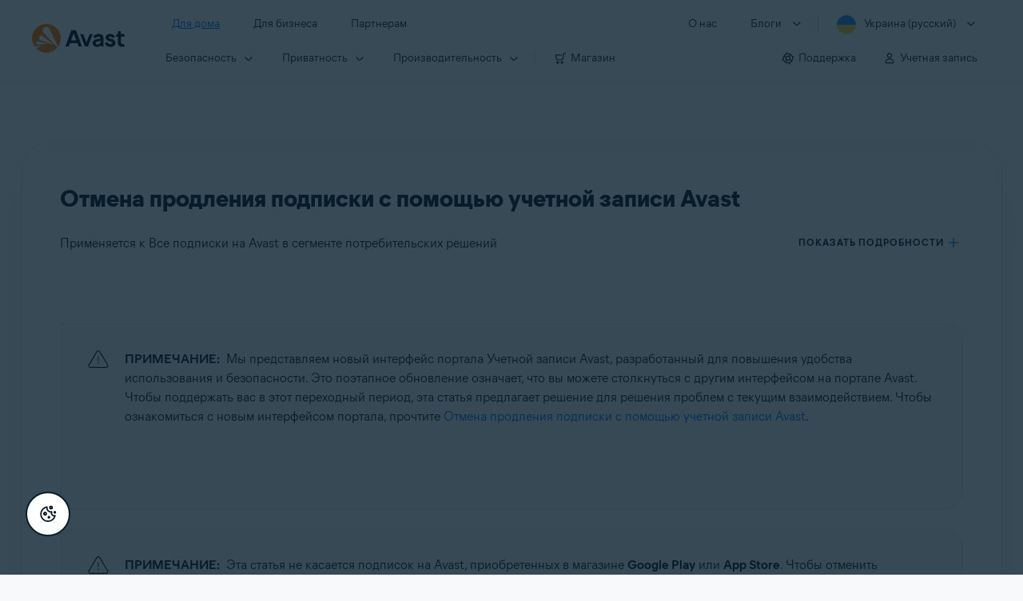

--- FILE ---
content_type: text/html;charset=UTF-8
request_url: https://support.avast.com/ru-ua/article/account-unsubscribe
body_size: 56734
content:

<!DOCTYPE HTML>
<html lang="ru" lang="ru">
    <head>
<script src="/static/111213/js/perf/stub.js" type="text/javascript"></script><script src="/faces/a4j/g/3_3_3.Finalorg.ajax4jsf.javascript.AjaxScript?rel=1765559470000" type="text/javascript"></script><script src="/jslibrary/1752551382258/ui-sfdc-javascript-impl/SfdcCore.js" type="text/javascript"></script><script src="/jslibrary/1746634855258/sfdc/IframeThirdPartyContextLogging.js" type="text/javascript"></script><script src="/resource/1744102234000/avast_resources/js/jquery-3.6.1.min.js" type="text/javascript"></script><script src="/static/111213/js/picklist4.js" type="text/javascript"></script><script src="/jslibrary/1686615502258/sfdc/VFState.js" type="text/javascript"></script><link class="user" href="/resource/1744102234000/avast_resources/style/avast_css_core.min.css" rel="stylesheet" type="text/css" /><link class="user" href="/resource/1744102234000/avast_resources/style/avast_css_article.min.css" rel="stylesheet" type="text/css" /><link class="user" href="/resource/1748518006000/avast_automation_resources/css/header.css" rel="stylesheet" type="text/css" /><script src="/jslibrary/1647410351258/sfdc/NetworkTracking.js" type="text/javascript"></script><script>try{ NetworkTracking.init('/_ui/networks/tracking/NetworkTrackingServlet', 'network', '066b0000001WOan'); }catch(x){}try{ NetworkTracking.logPageView();}catch(x){}</script><script>(function(UITheme) {
    UITheme.getUITheme = function() { 
        return UserContext.uiTheme;
    };
}(window.UITheme = window.UITheme || {}));</script><meta HTTP-EQUIV="PRAGMA" CONTENT="NO-CACHE" />
<meta HTTP-EQUIV="Expires" content="Mon, 01 Jan 1990 12:00:00 GMT" /><span id="j_id0:j_id2:j_id3:j_id6">
       <script data-script-info="CHEQ Cookie Consent -- Brand: Avast -- Script Type: DEV" src="https://nexus.ensighten.com/symantec/avast_web/Bootstrap.js"></script></span>
    
    <script>
        window.sdl = window.sdl || [];

        window.addEventListener("error", function(e){
            sdl.push({
                system: {
                    error: {
                        code: "",
                        message: e.lineno + " (" + e.colno + ") - " + e.message,
                        type: "script",
                        description: e.filename
                    }
                },
                event: "system.error"
            });
        });
    </script>
    <script src="/resource/1744102234000/avast_resources/js/sdl.min.js"></script>
        <title>&#1048;&#1085;&#1089;&#1090;&#1088;&#1091;&#1082;&#1094;&#1080;&#1080; &#1087;&#1086; &#1086;&#1090;&#1084;&#1077;&#1085;&#1077; &#1087;&#1088;&#1086;&#1076;&#1083;&#1077;&#1085;&#1080;&#1103; &#1087;&#1086;&#1076;&#1087;&#1080;&#1089;&#1082;&#1080; &#1095;&#1077;&#1088;&#1077;&#1079; &#1091;&#1095;&#1077;&#1090;&#1085;&#1091;&#1102; &#1079;&#1072;&#1087;&#1080;&#1089;&#1100; Avast | Avast</title>

    
    <script src="/resource/1744102234000/avast_resources/js/avast.min.js"></script>
    
    <script src="/resource/1713355349000/QualtricsJSAvast"></script>
    

    <meta content="text/html; charset=UTF-8" http-equiv="Content-Type" />
    <meta content="width=device-width, initial-scale=1.0" name="viewport" />
    <meta content="telephone=no" name="format-detection" />

    <meta content="Пошаговые инструкции по отмене продления подписки с помощью учетной записи Avast." name="description" />

    
    <meta content="HC-BQFzo6kzQvIaSeSqThgPgILFxvWov4MciSVYc9v0" name="google-site-verification" />

    
    <meta content="Отмена продления подписки с помощью учетной записи Avast | Официальная служба поддержки Avast" property="og:title" />
    <meta content="Пошаговые инструкции по отмене продления подписки с помощью учетной записи Avast." property="og:description" />
    <meta content="/resource/1744102234000/avast_resources/img/avast-logo-social.webp" property="og:image" />

    
        
    <meta content="default-src 'self'; script-src 'self' 'unsafe-eval' 'unsafe-inline' https://static.lightning.force.com/swe34/auraFW/javascript/ZzhjQmRxMXdrdzhvS0RJMG5qQVdxQTdEcXI0cnRHWU0zd2xrUnFaakQxNXc5LjMyMC4y/aura_prod.js https://b.static.lightning.force.com/swe2s.sfdc-cehfhs/auraFW/javascript/VFJhRGxfRlFsN29ySGg2SXFsaUZsQTFLcUUxeUY3ZVB6dE9hR0VheDVpb2cxMy4zMzU1NDQzMi4yNTE2NTgyNA/aura_prod.js https://b.static.lightning.force.com/swe2s.sfdc-cehfhs/auraFW/javascript/THl4S21tS3lfX1VPdk83d1ZYQXI4UUo4d1c2djVyVVc3NTc1a1lKNHV4S3cxMy4zMzU1NDQzMi4yNTE2NTgyNA/aura_prod.js  https://static.lightning.force.com/swe2s.sfdc-cehfhs/auraFW/javascript/c1ItM3NYNWFUOE5oQkUwZk1sYW1vQWg5TGxiTHU3MEQ5RnBMM0VzVXc1cmcxMS4zMjc2OC4z/aura_prod.js https://static.lightning.force.com/swe34.sfdc-cehfhs/auraFW/javascript/c1ItM3NYNWFUOE5oQkUwZk1sYW1vQWg5TGxiTHU3MEQ5RnBMM0VzVXc1cmcxMS4zMjc2OC4z/aura_prod.js https://static.lightning.force.com/swe34.sfdc-cehfhs/auraFW/javascript/eUNJbjV5czdoejBvRlA5OHpDU1dPd1pMVExBQkpJSlVFU29Ba3lmcUNLWlE5LjMyMC4y/aura_prod.js https://znb3hblkjhhpwrz9k-gendigital.siteintercept.qualtrics.com/ https://siteintercept.qualtrics.com/ https://*.salesforceliveagent.com/ https://*.ensighten.com/ https://static3.avast.com/  https://avast.my.site.com/ https://avast.my.salesforce-sites.com/ https://*.avast.com/ https://nortonlifelock.egain.cloud https://*.google-analytics.com   https://*.googletagmanager.com/ https://*.analytics-egain.com/ https://www.gstatic.com/ https://www.google.com     https://enable.customerjourney.com/ https://cdn.cookielaw.org/; object-src 'self' https://*.salesforceliveagent.com https://avast.my.site.com    https://avast.my.salesforce-sites.com https://*.avast.com; style-src 'self' 'unsafe-inline' https://*.salesforceliveagent.com https://avast.my.site.com https://avast.my.salesforce-sites.com https://*.avast.com; img-src 'self' data:  https://avast.file.force.com https://siteintercept.qualtrics.com/ https://*.salesforceliveagent.com https://avast.my.site.com https://avast.my.salesforce-sites.com https://*.avast.com https://cdn.cookielaw.org https://*.google-analytics.com https://*.googletagmanager.com https://www.google.com  https://*.google.com  https://*.google.ad  https://*.google.ae  https://*.google.com.af  https://*.google.com.ag  https://*.google.al  https://*.google.am  https://*.google.co.ao  https://*.google.com.ar  https://*.google.as  https://*.google.at  https://*.google.com.au  https://*.google.az  https://*.google.ba  https://*.google.com.bd  https://*.google.be  https://*.google.bf  https://*.google.bg  https://*.google.com.bh  https://*.google.bi  https://*.google.bj  https://*.google.com.bn  https://*.google.com.bo  https://*.google.com.br  https://*.google.bs  https://*.google.bt  https://*.google.co.bw  https://*.google.by  https://*.google.com.bz  https://*.google.ca  https://*.google.cd  https://*.google.cf  https://*.google.cg  https://*.google.ch  https://*.google.ci  https://*.google.co.ck  https://*.google.cl  https://*.google.cm  https://*.google.cn  https://*.google.com.co  https://*.google.co.cr  https://*.google.com.cu  https://*.google.cv  https://*.google.com.cy  https://*.google.cz  https://*.google.de  https://*.google.dj  https://*.google.dk  https://*.google.dm  https://*.google.com.do  https://*.google.dz  https://*.google.com.ec  https://*.google.ee  https://*.google.com.eg  https://*.google.es  https://*.google.com.et  https://*.google.fi  https://*.google.com.fj  https://*.google.fm  https://*.google.fr  https://*.google.ga  https://*.google.ge  https://*.google.gg  https://*.google.com.gh  https://*.google.com.gi  https://*.google.gl  https://*.google.gm  https://*.google.gr  https://*.google.com.gt  https://*.google.gy  https://*.google.com.hk  https://*.google.hn  https://*.google.hr  https://*.google.ht  https://*.google.hu  https://*.google.co.id  https://*.google.ie  https://*.google.co.il  https://*.google.im  https://*.google.co.in  https://*.google.iq  https://*.google.is  https://*.google.it  https://*.google.je  https://*.google.com.jm  https://*.google.jo  https://*.google.co.jp  https://*.google.co.ke  https://*.google.com.kh  https://*.google.ki  https://*.google.kg  https://*.google.co.kr  https://*.google.com.kw  https://*.google.kz  https://*.google.la  https://*.google.com.lb  https://*.google.li  https://*.google.lk  https://*.google.co.ls  https://*.google.lt  https://*.google.lu  https://*.google.lv  https://*.google.com.ly  https://*.google.co.ma  https://*.google.md  https://*.google.me  https://*.google.mg  https://*.google.mk  https://*.google.ml  https://*.google.com.mm  https://*.google.mn  https://*.google.com.mt  https://*.google.mu  https://*.google.mv  https://*.google.mw  https://*.google.com.mx  https://*.google.com.my  https://*.google.co.mz  https://*.google.com.na  https://*.google.com.ng  https://*.google.com.ni  https://*.google.ne  https://*.google.nl  https://*.google.no  https://*.google.com.np  https://*.google.nr  https://*.google.nu  https://*.google.co.nz  https://*.google.com.om  https://*.google.com.pa  https://*.google.com.pe  https://*.google.com.pg  https://*.google.com.ph  https://*.google.com.pk  https://*.google.pl  https://*.google.pn  https://*.google.com.pr  https://*.google.ps  https://*.google.pt  https://*.google.com.py  https://*.google.com.qa  https://*.google.ro  https://*.google.ru  https://*.google.rw  https://*.google.com.sa  https://*.google.com.sb  https://*.google.sc  https://*.google.se  https://*.google.com.sg  https://*.google.sh  https://*.google.si  https://*.google.sk  https://*.google.com.sl  https://*.google.sn  https://*.google.so  https://*.google.sm  https://*.google.sr  https://*.google.st  https://*.google.com.sv  https://*.google.td  https://*.google.tg  https://*.google.co.th  https://*.google.com.tj  https://*.google.tl  https://*.google.tm  https://*.google.tn  https://*.google.to  https://*.google.com.tr  https://*.google.tt  https://*.google.com.tw  https://*.google.co.tz  https://*.google.com.ua  https://*.google.co.ug  https://*.google.co.uk  https://*.google.com.uy  https://*.google.co.uz  https://*.google.com.vc  https://*.google.co.ve  https://*.google.co.vi  https://*.google.com.vn  https://*.google.vu  https://*.google.ws  https://*.google.rs  https://*.google.co.za  https://*.google.co.zm  https://*.google.co.zw  https://*.google.cat; frame-src 'self' https://www.googletagmanager.com https://gendigital.qualtrics.com https://*.salesforceliveagent.com https://avast.my.site.com https://www.google.com https://avast.my.salesforce-sites.com https://*.avast.com https://*.avg.com https://www.gstatic.com/ https://*.g.doubleclick.net https://*.analytics.google.com https://www.google.com https://*.analytics-egain.com https://*.sandbox.my.salesforce-sites.com https://*.avast.com https://fonts.gstatic.com/;  connect-src 'self' https://siteintercept.qualtrics.com/ https://*.salesforceliveagent.com https://avast.my.site.com https://avast.my.salesforce-sites.com https://*.avast.com https://nortonlifelock.egain.cloud https://cdn.cookielaw.org https://*.ensighten.com https://*.google-analytics.com https://analytics.google.com https://*.analytics.google.com https://*.googletagmanager.com https://*.g.doubleclick.net https://www.google.com https://*.analytics-egain.com https://enable.customerjourney.com/  https://*.google.com https://*.google.ad  https://*.google.ae  https://*.google.com.af  https://*.google.com.ag  https://*.google.al  https://*.google.am  https://*.google.co.ao  https://*.google.com.ar  https://*.google.as  https://*.google.at  https://*.google.com.au  https://*.google.az  https://*.google.ba  https://*.google.com.bd  https://*.google.be  https://*.google.bf  https://*.google.bg  https://*.google.com.bh  https://*.google.bi  https://*.google.bj  https://*.google.com.bn  https://*.google.com.bo  https://*.google.com.br  https://*.google.bs  https://*.google.bt  https://*.google.co.bw  https://*.google.by  https://*.google.com.bz  https://*.google.ca  https://*.google.cd  https://*.google.cf  https://*.google.cg  https://*.google.ch  https://*.google.ci  https://*.google.co.ck  https://*.google.cl  https://*.google.cm  https://*.google.cn  https://*.google.com.co  https://*.google.co.cr  https://*.google.com.cu  https://*.google.cv  https://*.google.com.cy  https://*.google.cz  https://*.google.de  https://*.google.dj  https://*.google.dk  https://*.google.dm  https://*.google.com.do  https://*.google.dz  https://*.google.com.ec  https://*.google.ee  https://*.google.com.eg  https://*.google.es  https://*.google.com.et  https://*.google.fi  https://*.google.com.fj  https://*.google.fm  https://*.google.fr  https://*.google.ga  https://*.google.ge  https://*.google.gg  https://*.google.com.gh  https://*.google.com.gi  https://*.google.gl  https://*.google.gm  https://*.google.gr  https://*.google.com.gt  https://*.google.gy  https://*.google.com.hk  https://*.google.hn  https://*.google.hr  https://*.google.ht  https://*.google.hu  https://*.google.co.id  https://*.google.ie  https://*.google.co.il  https://*.google.im  https://*.google.co.in  https://*.google.iq  https://*.google.is  https://*.google.it  https://*.google.je  https://*.google.com.jm  https://*.google.jo  https://*.google.co.jp  https://*.google.co.ke  https://*.google.com.kh  https://*.google.ki  https://*.google.kg  https://*.google.co.kr  https://*.google.com.kw  https://*.google.kz  https://*.google.la  https://*.google.com.lb  https://*.google.li  https://*.google.lk  https://*.google.co.ls  https://*.google.lt  https://*.google.lu  https://*.google.lv  https://*.google.com.ly  https://*.google.co.ma  https://*.google.md  https://*.google.me  https://*.google.mg  https://*.google.mk  https://*.google.ml  https://*.google.com.mm  https://*.google.mn  https://*.google.com.mt  https://*.google.mu  https://*.google.mv  https://*.google.mw  https://*.google.com.mx  https://*.google.com.my  https://*.google.co.mz  https://*.google.com.na  https://*.google.com.ng  https://*.google.com.ni  https://*.google.ne  https://*.google.nl  https://*.google.no  https://*.google.com.np  https://*.google.nr  https://*.google.nu  https://*.google.co.nz  https://*.google.com.om  https://*.google.com.pa  https://*.google.com.pe  https://*.google.com.pg  https://*.google.com.ph  https://*.google.com.pk  https://*.google.pl  https://*.google.pn  https://*.google.com.pr  https://*.google.ps  https://*.google.pt  https://*.google.com.py  https://*.google.com.qa  https://*.google.ro  https://*.google.ru  https://*.google.rw  https://*.google.com.sa  https://*.google.com.sb  https://*.google.sc  https://*.google.se  https://*.google.com.sg  https://*.google.sh  https://*.google.si  https://*.google.sk  https://*.google.com.sl  https://*.google.sn  https://*.google.so  https://*.google.sm  https://*.google.sr  https://*.google.st  https://*.google.com.sv  https://*.google.td  https://*.google.tg  https://*.google.co.th  https://*.google.com.tj  https://*.google.tl  https://*.google.tm  https://*.google.tn  https://*.google.to  https://*.google.com.tr  https://*.google.tt  https://*.google.com.tw  https://*.google.co.tz  https://*.google.com.ua  https://*.google.co.ug  https://*.google.co.uk  https://*.google.com.uy  https://*.google.co.uz  https://*.google.com.vc  https://*.google.co.ve  https://*.google.co.vi  https://*.google.com.vn  https://*.google.vu  https://*.google.ws  https://*.google.rs  https://*.google.co.za  https://*.google.co.zm  https://*.google.co.zw  https://*.google.cat" http-equiv="Content-Security-Policy" />

    <link href="/resource/1631772097000/AVAST_fav_icon" rel="icon" type="image/svg+xml" />

    <meta content="HDvQENtB3klaadSqitR6HB5oN6t2gzFY-aT5vaRSdkQ" name="google-site-verification" />
        <link href="https://support.avast.com/ru-ua/article/account-unsubscribe/" rel="canonical" />
                <link href="https://support.avast.com/en-us/article/account-unsubscribe/" hreflang="en-us" rel="alternate" />
                <link href="https://support.avast.com/en-ca/article/account-unsubscribe/" hreflang="en-ca" rel="alternate" />
                <link href="https://support.avast.com/en-gb/article/account-unsubscribe/" hreflang="en-gb" rel="alternate" />
                <link href="https://support.avast.com/en-au/article/account-unsubscribe/" hreflang="en-au" rel="alternate" />
                <link href="https://support.avast.com/en-za/article/account-unsubscribe/" hreflang="en-za" rel="alternate" />
                <link href="https://support.avast.com/en-ae/article/account-unsubscribe/" hreflang="en-ae" rel="alternate" />
                <link href="https://support.avast.com/en-id/article/account-unsubscribe/" hreflang="en-id" rel="alternate" />
                <link href="https://support.avast.com/en-in/article/account-unsubscribe/" hreflang="en-in" rel="alternate" />
                <link href="https://support.avast.com/en-my/article/account-unsubscribe/" hreflang="en-my" rel="alternate" />
                <link href="https://support.avast.com/en-nz/article/account-unsubscribe/" hreflang="en-nz" rel="alternate" />
                <link href="https://support.avast.com/en-ph/article/account-unsubscribe/" hreflang="en-ph" rel="alternate" />
                <link href="https://support.avast.com/en-sg/article/account-unsubscribe/" hreflang="en-sg" rel="alternate" />
                <link href="https://support.avast.com/fr-fr/article/account-unsubscribe/" hreflang="fr-fr" rel="alternate" />
                <link href="https://support.avast.com/fr-ca/article/account-unsubscribe/" hreflang="fr-ca" rel="alternate" />
                <link href="https://support.avast.com/fr-be/article/account-unsubscribe/" hreflang="fr-be" rel="alternate" />
                <link href="https://support.avast.com/fr-ch/article/account-unsubscribe/" hreflang="fr-ch" rel="alternate" />
                <link href="https://support.avast.com/cs-cz/article/account-unsubscribe/" hreflang="cs-cz" rel="alternate" />
                <link href="https://support.avast.com/cs-sk/article/account-unsubscribe/" hreflang="cs-sk" rel="alternate" />
                <link href="https://support.avast.com/de-de/article/account-unsubscribe/" hreflang="de-de" rel="alternate" />
                <link href="https://support.avast.com/de-ch/article/account-unsubscribe/" hreflang="de-ch" rel="alternate" />
                <link href="https://support.avast.com/es-es/article/account-unsubscribe/" hreflang="es-es" rel="alternate" />
                <link href="https://support.avast.com/es-ar/article/account-unsubscribe/" hreflang="es-ar" rel="alternate" />
                <link href="https://support.avast.com/es-cl/article/account-unsubscribe/" hreflang="es-cl" rel="alternate" />
                <link href="https://support.avast.com/es-co/article/account-unsubscribe/" hreflang="es-co" rel="alternate" />
                <link href="https://support.avast.com/es-us/article/account-unsubscribe/" hreflang="es-us" rel="alternate" />
                <link href="https://support.avast.com/es-mx/article/account-unsubscribe/" hreflang="es-mx" rel="alternate" />
                <link href="https://support.avast.com/it-it/article/account-unsubscribe/" hreflang="it-it" rel="alternate" />
                <link href="https://support.avast.com/ru-ru/article/account-unsubscribe/" hreflang="ru-ru" rel="alternate" />
                <link href="https://support.avast.com/ru-ua/article/account-unsubscribe/" hreflang="ru-ua" rel="alternate" />
                <link href="https://support.avast.com/ru-kz/article/account-unsubscribe/" hreflang="ru-kz" rel="alternate" />
                <link href="https://support.avast.com/nl-nl/article/account-unsubscribe/" hreflang="nl-nl" rel="alternate" />
                <link href="https://support.avast.com/nl-be/article/account-unsubscribe/" hreflang="nl-be" rel="alternate" />
                <link href="https://support.avast.com/pl-pl/article/account-unsubscribe/" hreflang="pl-pl" rel="alternate" />
                <link href="https://support.avast.com/pt-br/article/account-unsubscribe/" hreflang="pt-br" rel="alternate" />
                <link href="https://support.avast.com/pt-pt/article/account-unsubscribe/" hreflang="pt-pt" rel="alternate" />
                <link href="https://support.avast.com/ja-jp/article/account-unsubscribe/" hreflang="ja-jp" rel="alternate" />
            <link href="https://support.avast.com/en-us/article/account-unsubscribe/" hreflang="x-default" rel="alternate" />

    
    <link crossorigin="anonymous" href="https://www.google-analytics.com/" rel="preconnect" />
    <link crossorigin="anonymous" href="https://www.googletagmanager.com/" rel="preconnect" />

    
    <script>(function (w, d, s, l, i) {            
w[l] = w[l] || []; w[l].push({                
'gtm.start':
                    new Date().getTime(), event: 'gtm.js'            
}); var f = d.getElementsByTagName(s)[0],
                j = d.createElement(s), dl = l != 'dataLayer' ? '&l=' + l : ''; j.async = true; j.src =
                    'https://www.googletagmanager.com/gtm.js?id=' + i + dl; f.parentNode.insertBefore(j, f);
        })(window, document, 'script', 'sdl', 'GTM-WPC6R3K');</script>
    

    <script>
        sdl.push({
            session: {
                countryCode: "UA",
                secChUa: function () { return navigator.userAgentData !== undefined && navigator.userAgentData.brands.length > 0 ? navigator.userAgentData.brands : [] }(),
                platform: 'MAC_OS',
                mobile: 'false'
            },
            server: {
                provider: "Salesforce",
                platform: "web",
                env: "prod",
                dataCenter: "-",
                sdlVersion: "2021-05-05/v1"
            },
        });

        var a = new URLSearchParams(window.location.search)

        const kbParams = (function (data) {

            var result = 'no categories selected';
            try {

                if (Array.isArray(data) === false || data.length === 0) return ''; // Check if the received data is in array and if 
                const resultObj = {
                    'xm_journey': 'N/A',
                    'product': 'N/A',
                    'article_type': 'N/A',
                    'user_group': 'N/A'
                }; // default

                const dataCategories = {
                    'xm_journey': [],
                    'product': [],
                    'article_type': [],
                    'user_group': []
                }
                data.forEach(category => {

                    if (category.length < 2) return; // Ignore if first element is not 'Data Categories' or the array length is less
                    const key = category[0].toLowerCase().replace(/\s+/g, '_'); // Format key
                    category.shift()
                    dataCategories[key].push(category)
                });


                for (var cat in dataCategories) {

                    var firstCategory = ''
                    var br = 1
                    dataCategories[cat].forEach(dataCategory => {
                        if (br === 0) return
                        if (dataCategory.length === 1 || dataCategory.length === 2) {
                            if (dataCategory.length == 2) {
                                if (!firstCategory || (firstCategory && dataCategory[0].indexOf(firstCategory) > -1)) {
                                    resultObj[cat] = dataCategory.join(' > ')
                                    br = 0
                                }
                            } else {
                                firstCategory = dataCategory[0]
                                resultObj[cat] = dataCategory[0]
                            }
                        }

                    })
                }

                result = resultObj['xm_journey'] + '--' + resultObj['product'] + '--' + resultObj['article_type'] + '--' + resultObj['user_group'];
                return result;
            } catch (err) {
                return 'categorization failed'
            }


        })([['Product', 'My Account', 'Cancellation & Refunds'], ['XM Journey', 'Refund & Subscription', 'Unsubscribe'], ['Article Type', 'Instructional', 'Product Configuration']])


        sdl.push({
            event: "screen",
            screen: {
                location: {
                    url: window.location.search ? function (a) {
                        for (var b = ["ASWPARAM", "aswparam", "_ga"], c = 0; c < b.length; c++) a["delete"](b[c]);
                        return window.location.host + window.location.pathname + "?" + a.toString()
                    }(a) : window.location.host + window.location.pathname,
                    woParams: window.location.host + window.location.pathname,
                    protocol: window.location.protocol.replace(":", ""),
                    path: window.location.pathname,
                    hostname: 'support.avast.com',
                    hash: window.location.hash,
                    params: window.location.search ? Object.fromEntries(a) : {}
                },
                locale: 'ru-ua',
                screenCategory: 'support',
                title: document.title,
                type: 'support Article'.toLowerCase(),
                name: 'account-unsubscribe',
                lineOfBusiness: 'Consumer',
                screenId: '',
                kbCategories: {
                        brand: 'Avast'.includes(';')
                            ? 'Avast'.split(';').map(p => p.trim())
                            : ['Avast'],
                        userjourney: 'Manage My Account',
                        platforms: 'Windows;Mac;Android;iOS'.includes(';')
                            ? 'Windows;Mac;Android;iOS'.split(';').map(p => p.trim())
                            : ['Windows;Mac;Android;iOS'],
                        subscription: ''.includes(';')
                            ? ''.split(';').map(p => p.trim())
                            : [''],
                        "categories": kbParams
                }
            }
        });
        if (true) {
            function removeUnwantedParamsFromLink(a) {
                var b = window.location.hash,
                    c = new URL(a),
                    d = new URLSearchParams(c.search),
                    e = ["ASWPARAM", "aswparam", "_ga"];
                c.search = "";
                for (var f = c.toString().split("#")[0], g = 0; g < e.length; g++) d["delete"](e[g]);
                return f + "?" + d.toString() + b
            }

            window.addEventListener('DOMContentLoaded', (event) => {
                var elements = document.querySelectorAll('a.dl.external-link');
                for (var i = 0; i < elements.length; i++) {
                    elements[i].addEventListener('click', function (event) {
                        sdl.push({
                            "user": {
                                "download": {
                                    "products": [
                                        {
                                            campaign: '',
                                            campaignMarker: '',
                                            sku: '',
                                            maintenance: 0,
                                            seats: 1,
                                            quantity: 1,
                                            currencyCode: "USD",
                                            category: "Consumer",
                                            price: 0,
                                            tax: 0,
                                            brand: "avast",
                                            link: removeUnwantedParamsFromLink(event.target.href),
                                            offerType: "download",
                                            localPrice: 0,
                                            localTax: 0
                                        }
                                    ]
                                }
                            },
                            "event": "user.download.products"
                        });
                    });
                }
            });
        }
    </script>

    
    <script>
    /*! Declare GTM dataLayer */
    window.dataLayer = window.dataLayer || [];
    /*! Dimensions to dataLayer */
    dataLayer.push({
        'contentLocale': 'ru-ua', // Replace with correct language locale
        'pageName': 'Avast Support',
        'contentGroup': '(other)',
  "articleType" : [ "Subscription and Purchase" ]

    });
    </script>
        
    
    <script>(function(w,d,s,l,i){w[l]=w[l]||[];w[l].push({'gtm.start':
    new Date().getTime(),event:'gtm.js'});var f=d.getElementsByTagName(s)[0],
    j=d.createElement(s),dl=l!='dataLayer'?'&l='+l:'';j.async=true;j.src=
    'https://www.googletagmanager.com/gtm.js?id='+i+dl;f.parentNode.insertBefore(j,f);
    })(window,document,'script','dataLayer','GTM-K6Z7XWM');</script>
    

    <script type="application/ld+json">
        {
            "@context": "https://schema.org",
            "@type": "Organization",
            "url": "https://www.avast.com/",
            "logo": "/resource/1744102234000/avast_resources/img/avast-logo-social.webp"
        }
    </script>
     <body>
          <div id="ZN_b3HblKJHhPwrz9k"></div>
    </body>
        
        <link crossorigin="anonymous" href="https://static.avast.com" rel="preconnect" />
        
        <script src="/resource/1744102234000/avast_resources/js/article-scripts.min.js"></script>
    </head>
    <body class="ru-ua first-menu-for-home">
<form id="j_id0:j_id40" name="j_id0:j_id40" method="post" action="/avast_article" enctype="application/x-www-form-urlencoded">
<input type="hidden" name="j_id0:j_id40" value="j_id0:j_id40" />
<script id="j_id0:j_id40:j_id41" type="text/javascript">anchorToCtrl=function(anchorParam){A4J.AJAX.Submit('j_id0:j_id40',null,{'similarityGroupingId':'j_id0:j_id40:j_id41','oncomplete':function(request,event,data){hideLoadingbarOnBackendIsDone();},'parameters':{'anchorParam':(typeof anchorParam!='undefined'&&anchorParam!=null)?anchorParam:'','j_id0:j_id40:j_id41':'j_id0:j_id40:j_id41'} } )};
</script><span id="j_id0:j_id40:dummyPanel"></span><div id="j_id0:j_id40:j_id502"></div>
</form><span id="ajax-view-state-page-container" style="display: none"><span id="ajax-view-state" style="display: none"><input type="hidden"  id="com.salesforce.visualforce.ViewState" name="com.salesforce.visualforce.ViewState" value="i:AAAAWXsidCI6IjAwRGIwMDAwMDAwWjNTZiIsInYiOiIwMkcwTjAwMDAwMExYYUwiLCJhIjoidmZlbmNyeXB0aW9ua2V5IiwidSI6IjAwNWIwMDAwMDA2cXBMTyJ9nkttrGdIeEBXqr0uyVokQpkKR03ukYppHh4VEwAAAZsmfs7L/J49gZ7SVrvVKGQ2A410feS7cQXqmdDbTVTX+8o1CkEddAnIU1IAj3BWZspDSgFynoeVmTx96rSxIPcagGkAQxMvQykJ7SxemMc4dcqCopcon69e9b39kFZip3HPSmDDJptkZE6b011PkmofjXVUX+8wav4HtsIH/cGfHymQqHLMFfAPT30FLGgqwI4HDMK8QNB+/vEVX+YWjQl6yVTIUxFeS8Q7o49Nx59ogAml/WfBZ+zM+7NRhkoQEXK2OSni8Ca1NSLnpvVNoX0VP/5dXbfFt4OgJUiqqaW5UkxbpAVZ5TYb6Jjyu3vp/LERlkR61txf+JiPqnuQOujs3Gt1/IAXq2UQgCCqMFOpzKK+XFCilX9Xuf9fAxmLrUhFHZboQt8ebOonKnqJwevAflAbRtG7aX/o/Z0hfpz7B+Fh5AIZr1kkD+YDfQNgeV7mhAULLDcXkkcxe/[base64]/uKmrEjACh1Mh3e4xF7SqqjZLRNLSN6K9DTJjfqtFeVfmNQG24g6L3Foh03Ewu0D0cXz8yy5mArC7TPvoaei47KCXGHRfG701Av+0LblX9CxEhABqhC5/meaCVWNar4tmp/jWN4A0SglbCTSwkpSDs6DF6UKXv4Z0/KTAtdQwwlyE6SIZ+DMyf3qCYx6TU5/aPMrkRA7pZABO0Etfjq9g/tucJ6wDcDhBtJLUBDd4y1Xvhdn1vPngEhUMovvFxWOeUn/OD4rV/NggiHoHhyrAx9IJysj6HSe/4efYUT2hvg8/cP1SUAgPOxQkvRuZSf0kiHiw/sXwidL0TE+PZdlV18lRp9Sq7ekF47QCqu0QEca2yhbYauIvteJKEntlZ82ptb/skLKTzn7cq3/Wf2KUn4ol3Hwq9j/ZTNpn6s/W0EvwmQQjYCC5N2VdUsgCr0mq0ZkFeR2ZxZh+NCd6f7kn/EIt+nq1GIWdGoyw3jcIF/Za549NVQZrBAHAXbOBz1SovO7s/[base64]/3ADu1q4GzSzjAIaxiOa/zbPsjU+rJsbvlZnWp/FSf3wao1GM6BL8n+p736QrBA1JjHwHgYir6wBNvDXR/LnlsiRYKQTXB20u8lotkuK81SdEghSmzSaemmwMOJfXMr/+XD75A8E+j2BQdj+oVDZgjfprqJwWSnWsQC2vKaCrR66MdRdbZC/c3kpmemu3uUa+eBGF6wAYFyneQ5zXI+kEnp9V2K30+0Di4wP0Aw2oCh7mliPHtxuHr4EWtd+IP95QgG1HBm4RFvSEMWUm5PDbH6sPRFRwUtGIcv2YXwwSzWbjq11ofbF/HBEWE/T2aodckXECkwGPjaTX9EKV/PGjXCDbj5R6IWN+HTK+s19lOd6DmvIMfXRa0LgcP9IRu5hHueZlpIq5SKUapsM9oElb9u1LoRb09hsqD8LaGn8FuEugOOmcw2RyarDQ+S5qI+J404auN2YT8DgvE8OnHFt/2wLINKhdJRBqJB0qciER8nfNLWOa+E3GLwY3BA3N2fSSxveMfiFqG75ynUa2CrhLF96B9k9/RNUlthge7vnvhxgcVEwTOnlqquwVi5t5IEkditvPirr2KlyVKyYWpjwtJACOj39aOsQ31VsGsfwnsZUcNp0WafWg0X7FCkS6dH245qhyhrNGqDCScXe0FHpcLvZiM/GYcKW5IjbIipcrZSYUuiJP/nlW7++TEURPdCkCTK5OrLAzYoDkuKj0yQbdtshVBS3+xpPBg6clikmtl/POcnZRpKMzbypWCEan0RaOB5GO0eCHA/OCvJ0XPJsOgYAWq3Jw+YiiRHyW9vmfFfFGumUnymYJnYicseGx9AgdoPQa8FACTzOw3+ac3UhdxlHGMxqHZicVFGDTu9nJpfg2lOr3gcPzF5Syqazy1cqOTi8gV4e2Ygn14f8m+I/edUQKesAfUC8WhjN4EkqCUP1tNS9trwZSdDIV5KPsCaww02viNVL4i6cu+KYwsrzw1EtrHNwcfHXsjFmgpr8ruz2KDfpuzopox6w3/EAZlHPwNtzlqEwZBpkcHlDb8oszuSXze4d0epd21z9H0NCOykeujcs5Rm/kTvfTm9CWAST5IlsxMgGYrZR6MpuCCyG/AYweZUv81VnGuHJHp/IX9OqLHq4JE+6Pmgbcchsda05luZlNPoSGsfC/08ENKwnmvcRJzrOtEm/zqoKb+tIYK/cA7e5Njib6c9TFbp6fU43eGreyJfAoIqjWksWLRPErk71t4pAdF0Np5Dg+TXWp2S7MuTIFKYnK6XzYwKT89Q5mc+Ta/CRlRaOpWEIa/ZKgar3yb9Ob9aNgVcUHIjusD7NQHebZ3lE6ySHO2RRgNwzKO6a/lELlqxgrD0DJoX8Gjr3Jacr4Kq2l9WSdJr9vjOfhNCiSoz25N5Rca1Km1OHWjDuouPUcMHCnNRQvhZJMFlG5uTZoG0MBC1Y8IuUvPe/zE/[base64]/DHEr5iQnliuV6tUfYZNEKaKemZ0yjcu9bwZ8YyHvtNK4mMA2//YVoX+YeoIkEPwmqeok+iw12YCjFuiW1BNLVARR/3TX71GqvecODE1pOf4/f2CHsoSuN2n1KxjlZ24v9QLkUgfKbSFuio0CQkbKfrNQBr5wgY3xZwxngU9Fv48yLlxbWq+/osGWdvU0iiAc7Av7znJWCJYR+T8wOwm2m3WADEnvumAZDyPsImxhvJItf+mckZ6oSueP1+dvlHL0BR3QC/CzzNycBqWyWUwfrSnBXTi/w5dfVn0FISL9mkt9sF7jCkAFPm4keVAZJu+BcnpNRgyGITYBJwCO+uYQbH42jpzx4JpLS29jELynC/nEoDJu4VbHbl/iPDxDxvHuPWGDhIIf7HT8nf+LEgQ1rGj2j9HBhmL1O0R/Yixi3EXacAWU/cFyUgJaZlQgwtw2R6RYt3FcWXOZiDC6dwWJkKPBvDlmJk8Qtx1Yr3///[base64]/Wx77rtBIUQr1MLH/5U6ST+/yqLbGqh5v8FWdgatthvTdK/ZKXEtSP3HbSJG7DiD45zAmcHGhqc1FWnQ8DF7BsgDvpN/YZEP3wBTSXVoBF+pg24afKxqIV5gItsn8pudAVH9LMf5oe3CJKyrKIYduoXGon7nIvi03C1LXOmuz4B+XTtD9yaGg9aK1LCBMuChadM/YymtrGDPQE40gTcZWeQKNN01HjsVi/DEYboC410wk2U2kcotR4ypo6AGzmnNwa7rRBG+LoOSftuoraX+D+9CRJU0gesUEn/rD8y1QfRHtcCDGSZkVo/JdjJkmh0aHeuy5wnCTG0GfZBXGv+STAxxH+GVkIYtqEfzJKMUugRyqJgyVSvOL+XjJCbEAN4uR8w3qKZIBoHFFzOihZbV+/H5fF9UAPHZ2fcqG/ooMcv+jQlQ2zW+8rxMwiz1p6dzy60PrOZFrG10N5PuaMm0s4W7Z1tf5KtRZlSiXf715ogThQTmFvIRLu0MQqM9jRfRclpxREi5u/yAO/mprH2cQoklwOsubI8K/NoDn5y77HGNUJ9Yu/L9Fmxeo8tRrXLKkErnM6qjnvFTPeN+QGkO/5VuuZ27aWzQLjdCE0LfPuoz5S/wDBdTIR4U5NMFcYeudDpLlYidLM/SCtxl8YYG5pdMdF06tbgIwLEvRGtDtxQ8cz9IPr6HWtqW/F3locS7oZTWpzw4Eiaf1W0Tk4z4i5SyAoprCrkWgBHk+XV9xYY0yryITvnrRgW6j/665SJIIHGnD2qQvsso56UkxX/cuqfkh2qgwSk5grHzxFF/5egTd3Sgqb4m/rkqFETwYZVzz9/imrsa22tutCG6J7Vr6m73D9yNdxcXbDe1NR/2JzLBO9LwglPwJRo3n8f6HWd+YqeckoP2hSMP7DYt8++Wu2kTaWt35wbGj+6GN46lRrUpdHl8GWmgDe/hmWUc8IBCQmViQzJgr07jBtPua/SIDQDV7jHPBox/dlitCBQnTaEAhF9k2If3TAjhyhipX4c3Kwc4pUg06G4qAjONfmAL4/jQXjMb5Vg/LM1zf/NtwqvZoDOEI6j/M3+PWahq3Q09d+f5KNQsSJtO6J3aR6xAWI+6sErjgArP1cb+8N8S0+zS9h7K03GLhNlQ0omBBKCU3/aaugpfAqSeal7+gD2b/2KRhPzt8CxIEzfY76ZR0ZnHN19bpmTqqQUyZEN5z1+DceXAPtj/M7ZNWyqh9iOdfkuotVFHCnthadITs5w7vUXabppe8YXEUG1jdxRdo2zvP0zMyWs/AllZFcsiFAp/fTsOr6y2gqZGMvGbZ725wdYpZ6w2YFfxZ7KAlMq52jolFWyNm9buycReMjflDy9WJX0nhk3BfTSeh56tyjQBbEpE97mO2ck7TBYJ5pJwQus2eBf5nbi1xMfiIYi61JhFT4F1laDn3OtglFO+m+/Iz/bC013tGRPlH65Bi9agHQUzlg//4+96D1z4zxe8xSdfvX2TKcJSSwsxfWFlAt0HxERe+zSdit+XcG917oOvYHzHXRHm2Xp6RkdBwPNhGl/Wvja55tDX73R2h9o3thtEt8hpqMl9SXGVlleNIUq4a1pfWOiKDkjoSaL6g4vj/2zcBsk/vnkW4KNAE2JKc+oFopsYj0MEONvoZnjhPm3V1jPRX7jl+WbmwHnzfOYi5pK5uSih/ziOB26cYLp6KwNe2A6UV796d3I4NE5NcifcabpftyiJbZ3QNC9rJA0CF2c6xvzq5lgeT/8infWlOOnIpnEKCINE5PIaIq7ST4E3xdvEeikRf2o4/WnjjFm2A8jOxjz+2KlNJhXcNiPY9uSRG/HX3WpebQI8AypSM57aPQZrYTVYHm2X3hYyt/cxxsi1BOPIvW3FvmD7IFA/uVnMF9U2dkcyGNr77UNa4TYriQRdY6ujVZyu8NsIZtS+uYVvmgkBkfErlHU18h2Y20L11A6SJAdfLRqMsa5TO+fpLHDJ2IGlkY1plPDIYQV8O2/uCwbuKa23fUYTkQ20FVmVBhcnprCHKZyihfJpLH6SV6V01qHOo0nHSgipLd+oHY1tUHKw1yYzlLIImC83gZFBHDqbinHUhPvHtIztB9BbVFi4PKQ7iXbzlFR/cHfa2T2KztXu1TYoRNeqOqdKRVVuAdfN5+rIwo20PJY1VeNQe9/3FrZ6RVmn7sjqYDOK1NwoL2mUcNQEGWT1W4PAzqxwVv3f8SeY1B1Aw9GC4zOmSxrYeDZWiXK2A2/xmWOGHZjJ1QAUHJ2N0VsBMAm63uHNcVidmqUezmvFavav02tr7lTt91sixrmWZyUdtZFq1dJhgB4u2yGgiuwC6kj5/gXc/y6Ev4gS/G3siXjKeHUUULTL2Q/ahn8oAbGDxbLVXQ2X787y1MSam3DYoeVzzuh5DzfFP2HHZPI7kzkuF2Hqby5K1Scr9VyWUgZJZjWvvFNUQ8YXNwupfYXeezYxiDXEs9UYc1cmOVyBaU1CQsdkES8T1NBlhbyqnuemypTPFHEZaSHO+w6QM67FzmSrLWPtVOIV2KP0tz5qDdEqDjaxKxk/PzvAxY1oWQ9lWvkG2fOSMwLht6m5mof8XGcrxPAxPZdw6pEsq5U7DZOC/puTEH+QgedYnSIZ4+oFabwQCeB/8JRL5uSaP6Lc2nRS/D86/Wn6hWo0kWaT5Qtl7eRW/X0dRQ+DxKUnxpD5GYRm4kZt8ZQwALv2lROej1N6xcBxoaHds3EyH52asRgQ/yfvT3qw/+vtKN4fSj85VJYXgUZGHcojwqlvrh1T5cj056r2BdmzQ7MlrDUWL6W6YFks6UCG3onUn37d0JMVu5Nf5Lu17fVnkQ1DDWBzcW75oki/wvPiCMuynpwXJ26Vw/8wUOtMH+erlPbA/nu/8SHk4X0dAIcyVUCKjkLw5+lAmWyuVocgXeVdrdc+0epvJn0onFer+bmwtdQa5K/hYpCWuQK8g98AyjHjkB4f4SMicyDlqyAGHpWunJiT3OHNlMkp303L8HDeQ9Wy0ygy16Dr/9Ve1W5JbHZySXBC4IDVpN7Lu2xQH95DhGvJMXZA2LMlVIzhO91cYJuss9RDx6jH0BEdjCSVIhcJ/poQ3feYoGe1myhOzlPD9daY7Z5WxKdOpjLeg+XfwyDL+aMBQ99zjtIXjb5J7oiR+ZrL1kb6IAv8Gidir6qIrHGiW3KxeNcUrK0Wbq2vxGrpaXEdWhpF+0GcfILPozK5qQyE/SBdaFdi5yFcxYUj+ctpAZQ3H58Jd05JsZH7yNigCDnMSPz9iCh3VXH8FdNK6uL0XQ+I6n4YeAcfpBJECKlPd0xfogvu9BcNRJUg2oJ6N/kRP041j0U2osWigFvAiAMl8WlRxjmDjF9nSfx5rZVyiHeK9funca44goewTmq8RoB3/KMVFlIyiQicYpapo6UK18qposhDD+SY3NIb0pvGrH6WUHSV6NPcFvJb/5QGEQoHqyWWhTJp82h9lSLLUEtUfdirsvss0/wNx+Rlgaifrtxp3KtNJIDRaBNuCg/HqM0/BRs/NcNyDxCmCvZ70XpX5WhohRGHj09a/HZk4BkGt2AN8erDnEL8KsGnqAICRVcG1FBJWENW0uk1UMLkd6XwzYU7LCfruQGtChGpwLYP17R2EWKh5zI5mIarpKVRbmoBt4T2hHMLvdbi5Js4ApgcxOcW2jXc0oHc3oUSDuf6ifLK/vIsFKEHMBiFzlsiD33SxDK5TXkAL4g8rN9NvrdG4GCCuHFXEaofOvTSFYg+E/dJx1lTln7Va7tLVgWlVklZ/oyjmRqMNgIUHchCZTcJj8YXD7kZmEWOYTMfjYM9Pim4rjZQrrCZb1VxrOS26OgJOGQ4wc0WKjaNoAC6xoHcLLOHMFLdA45RlZSMC9JZjU4pZ/[base64]/Nvsw3k/yKfNwoC4vwO1LCX9fYWGQfrKbmb/dQkEt/LMY1EYGMALm55PNlnb5NTwQ6EBWFMSM6Vyxzh0rbB8br+c9SviidJEEPkjCIgiAAO07lxvwvpE1QLwEPSB+ifaHgTQ2s8qfsliX+1nN9jYulhLSoxrWzfLteyyPEjrH3dxinosFCJj9kP/4oOwQz0ngdBFjQV32+2tWj0YmmJoGYs8lZMjfGRHdfVaEIaPa/[base64]/Ve37Y2M3ka2oAP3Qx7k7MxRgbZoTRlzLzYxzYOB5CFWeTkXLUE51wleU55UQbSVwt0TieLhviUQtHkRR4251QTmDdOjeAVKUwCnoQbkqJHL4/OochavqkJf6H3NZSz3ppbL7Kg10v27m66fExJLwCna3o3sOobguJEUwOisJ6HHQNSIFRDx+3Wq7b8MokvrIrw0VHhSvW6o6rYiYPtqH4glo8VOCbfwWqJh92C5yDQ15tPU9Wqp+tKFMVCJV/nPgzIWvIrcjashY4VX07pvooIiuzdtzXV3d1cVeMwM0Uc9bXXKzqbmFcHpikanA3fHXDPZ2e7pwwxxhP9Nh3JpikJ/crd9gvFcxVYNfElVUwoUhcJRG8zCXwZKp5dHX4FghnnxIVvxnCwmaUJ9076MdUU7B/zQ15+b/Fl0AfhFPa+3B0GB5jE6l/UeWujOmG/w81FC57qY29YjW5qHnswhCZGDeQlTJs+teO9OJzdXmMJuT6hSxsGrJvdxrKaW60+C1fzXT2/iPifedaC5Y8qm0lu9asFIoDsOOVMTdvWPbll75r14RsQ8hShny6dzvNpQOW79jrd0th6uhkNYqmbKXyQqRoxUzNFRFkbCkFYTUyvGBiyokxqhJSBzcZ0nmtCIgPI7MVHzUtG/h4HwL/diFBlguK+BQsJUgNAFCL+2HBmhVo/QwsRCtsQYJW0MSkWLF/dvoZIGhz0YUuIKCzRH/hh3slbOBqLUz31lQJLD93LCJtAscDytwfb7MpiUOnwTXvbqkgaZz4xCpxOc2cbbrEAOwI5+vk/Tt9QHsBmP96V+RfKm7mD4uMY+g2qCdMpxQm949y3K3NYg6hEPep3wHQawZkmZeZyNTDXm/WImZ/Cpv33Ygtuyj1FsU2GeVieRDHPaixTLXYZKbkoZyEItEvhUjGGg4tySgWrwvLrQYukASrHqaf6LhzV32ffPuzyD2yD/HLn/h2l0x/J8ZGo3ofdxqUp470QOsQjOGoSeoJEx8h1/XUBltjETE3misMh1HE4VJwRC+nonjkQKMluISWetpYdOd52nW4sArn/iIkPKzlcIPKPDsrq8gLinx20jzDt+fkG5vwCt7g79OwRLbrYOdr2nFOoVRsgcnlxfgRWNqOYMNn2bqOXLYTmSpFCtWAHTnFseiFl/N+AN8PlBQRJSStYLNebhjWS9Z6udympyrhweKrF6EqdkhgsdzOqrrDS4FtUkPTBrXKkt9tM3V+Ec8LbEWe81q7H9VKSLRIV6HOBkX8C7BQayEv0VLsjGEAdrZ3/ZEpm8Vrzq9SpclyHdEcnzOfVFOi60t7ue1Enzy+Iw0XBSemY9E21+aGb/Ar6ZHF62BBriwYoKHXDK17u2XH8BWs0YT11I4Xh6b5rS/b+quA3ZtkehPdDuNjuoNqO4aSMf1a3tPbEUqyG8SvWaowOo/R+iC/IRkFT0HPAyyE2lq5UdglDW/7DOgw9fFkeYe3JiTtfPdGoXIXBa0wBMUx3sopeflhrramI/tLA6tEuBAfi/pT1GZodDiK4sDOPlPU4YezLDqiYwKWf8Iaa1zQxXxnuRSFsk6kneJgyfRIh+iuai5KXvLhaEqpQhzbmtI2VSaK6laJOq99A98/jzbhtHPa3KxNaV/DEHF8i9jcvffs/NcgO+6LXUlUWZmEmA0/g0mHaP/aQM4OAOtGv6E/UWDp37nTfQKjQQLwizM4l54BRJFxEeM4VuVWaYAeXnIVA/e9ekAd+tl04eAoad3sLR/GSvcuE3IKWMRfWqntRCUzd2FlJUyP1B3yKJ0in2MOs+WUM6if14nQ0TR0/NIoCLFMuZTlpefl6IlMW3paT4qMlZMH/QFifIrge/mFfMekQZwI7WJAhmIB65x19H/iMODvTqm0zOboJlAagHslwWBeju4jCPRa4HNYQFDluN+sydWF2RVMehUIDk5wBiKygeK8Ah9nUhjmqTq4X0YJ5Dq834++iyP3JmTP8PF68Sgre/lkfgDsw1VHfxl/3qoHVcEpnGO//qxyd1BUidHgKVHMqWMgnFG6LG2xXwU6NKDsLqRSHp/+3F0z72OkEWriMmBHv81Pi6tM+wBFMFEY8t10hyT1IA9w9zd87DK4yhdDnz9Tm4d2+Mo/TQsk1Whm5awddTP9bp/bh5ow+0xjuQKcDWBGb96iDR17Fd0tGyUOQt4RkPu0wbyREcyAbPSUDWMKPvquUooKDo50fbFFyhS6Twx1iIRAqLi50WTkqqvWkxGPXOOLln2t5g3mZdOMa76zgHpVUS0PvWjt6iO7bx4xYwtcJHh7QXpTT9CyvhrMe8D88cCQ4z+hftMn7K+FjYntGhn/rhmMX3iVBJ7CTPdy/KnwlG2KxA+yiQgdvEebPvgC7UEiKvN1IitnbJvF2xcMxjIVFQUgPue2/BpSdooRfnsJAe56tLDjk1AvIxjdGxiONC9fkOe9DOLzOTm9cMrKZ2YZp9NDuXcRl+xY+AjhC2VwKG7ZTVP/wj0MtmgdkYvSTNI5eNK0oCbvzCGBhFGm3pEcVKpDbIpadXNM7wcqe7DVvJoXK9rejcwaKf2MbX2no5fXKRQgd7VV9wxK652vza4xy4MmEsCHOOKzlMrtad/rua3Ux553C/M+3ikavdqUvAyVLrBvh9i8DnRRmwTHEgW0Nnl5FtZNnMyZkWMl/5/[base64]/RR4EFBLzjAW1Gbu1+j5Az0Vr2kdVMa8kKSIDjUqHJ+HyHq2HqZblRtBDg8B2DlUc5+VEI5EWL/cLSxiSTXW3MYrZEoWwv6LmZrhpallLuf0+UHqNO9g1XHdQUuAiIFAEo174DCXzkJUCsUn4gl+33A5Ucs0w6RAj9gsP5l1/wcUtuShIZKR0DdVxOO+BtRCt73f17Ri0MO05ScsjyjFnf+N+GKExfiHc6VUvmR/G6jLm7X4T39tmQvmBISN4FdGyb/xCsd9G3aBcNazCYOl9n8b1Awu7OtweMWlRBpZA0PDx5gcY3vftVfsDJI4AaUGg46xe86pPFH3cKVE9erBFhfPZ029GF3LvD9LXe0e5myW0S2MCVSADRqvaiV7/ICDnKwEvS2RUAD112lC2SBO2vq/bNL/YXFwyss7XQCiA4r0JcyToh8ItNm9OnCZR1uv7Qp81kEf3fUGQoFHEfjTSbxxL38h0q9hos2SMrgMCyaUSHXHw/NnbWX9ktKDDjd80DD32gghUimC8SaS/Ocfz0kCePwk7LM1RVYyyoavEtQs20Z8EvvqNWionqk4jveO0x+VTph2M09lhoNB1WPKaBw6mp4T9qyx9z9OOPqMvsVBY26n9OExoLNaqPtZMOv3QdRwrwan2Av8Jj4catY8m7Pq8SIbxvZ0XggAU6lcAqiUe+LePo/xPH5icTETsdmWjzQeZZ6b8YtneETX4lJg4rmdNKPxhWdv4Y8XMmspcXWkYqRIEBDN7YAOjf12SDAlQNH3VdiQLwx7m57lpK9dfEnGDI/Jm5AmaH/cV7OVpoH0cdprpPYZIHhhM/pvjzIWABFxyM0IEv7veRQ8RfsCAXTxmROCXeWwvmt15jRYm+R3KaOMTInyjJyepB7F+avpmv/8AJ1H3u0Z8+x28kP64E2U1kafBhzK0yf2PIVBE6UbzTuUuxab19ieMdupfCCdRztyTHxMBA8lJG/kcWUm51MWVLI/yhi6KKYuB7pl8ebYj/V/[base64]/EESnWSXTHtgU2RRBPuPuSEIANrZBlJsILkvWspiS9lL9F1aQQ0XTVQl+aMRu+oVIDEG2kU9O5mCii6DuDIierObMV4cfVUH2C6KIkSmjMmGtFHzrJYa5N0pDhvdQDDXBOonx9XpMzZTlKTAL/rmWakX9LfhbY9PbqQDjH9GXuTdBPxvZspA/zQ7pnoVB0lNOjltqq0anBsspcOyW/kEL/qk7G/e0K+43mKVWzXKx/p3j8otWxo3VFvKVjYgEkS3HdQ1e8EK/rQnWAhClsI1p0O3LpK/[base64]/Yxk5NrLCw0JX4Xl42v4Qama1eHV0EBhxAQibCzk8G8Dmsp89BseYjhPHinoHcNtEVHJE2W1RX9JORPwWQIRBU8yYo8fe0jVVfFNY+UJl1Zg6rHQAMu0OoyaTMz5iXNnDPYHtCOUok2ICRD/cBLHX8ENKQ2XG1mQiKSPJuIZkRP79AR90Zm0/AaCD95bOx5V1kbmzc61U6xbTNQGkZrH1BeFjua29irEMQ/[base64]/oh0fWS/nU8BaHmQgC7pwYR9RxwavXlDLardJ1FKhmw5wnD2Brsv0nrdTAFjsQon8y8OQs659810v54So+0pislwvgMO6nHcx0tcoQxcxzZ0fJHDms8xsKx3DedGw1lkorM7xpTAUXM71LCLgex6C5InFPobr/9yen7xxSyChG3xugvmfU5mFn+5nBSheU0EQTls8MsU4JDlzmcaJg0NhKua0QtTdBhF+lYVddcgmWdjCWo0vzxzfbwVQ4AX+3KmwsiAM0FnOyuELwr+Jxx8fkWoTcerE/Yd9Okbp2P/0Pn0xTjV71Dfj7ucAQg8iqkNy7lR/mbUp50KFrY2FQbselYpqx3M645aMqIXBVBOEVTblc0QKrZJZ80LrMA9a4qVRHzW99ajjofKY8cI2os/eQYqKGtvwne2OrVc1OUakSuV+2rxpxj37edwAglQu21jyuFEglam7a2rD+Ebv1rRUj+/GvB7tZwUEtZ1cSErEH/[base64]/ardc2srGl6gQu/NAI79tQzC4ea+Kkq1KtiuX9WRhjGsAmOe7nn44Q+AGmx/7sm2th6rMhneER4LXfhsAT3E40RGKV5KxhdXSoqp1i2RQRjuTuN5n0zEvUxQZcEkom//j/GrJ4qv0ocP6FxqmqgFPalsp9Rt+7RbyXBrwCqzpabvenPoXQ9CIDATJCKllcTWTRmyf8fahAWcfGSeIKMuQWKnqnifZSqpgpg4qhSDzU3gJOU8Ynnczjcy/xz+GlGaE51nyepR0WLNfKmyhF33yJ6Zdm8jr734/6FCLDQxcL88JJbs4cTNEZVl9TAKWSvmCqsAdT1m3rFWWB+hgm2rESg8mTpLUS5b/asY3EP1rUdaOSFsS9GqeKDUllsYsI7erR6nTussUAG6bL/ry07M1ODnlgQtg6fzH+e8J/g9I590r1hHkqaJ4Q0+eICklLxqJ97PRJ1JZSEiW4ZTREL5RpeH/xpup3D8uke/kcERCwOUk1wEKtV1ndZZMZryky57gBhp5+eC/rVxurNyEwMXSVgiAmEnsKe/QBrjzArYMOn8z3ykTD1TKRMTYIsReiGIKTxuw+3cebUujeK0ol6dJQCigmP44nX/EpWM9h02GQ7M5tD2Epvec4gnTojAENGltHRT8YMRf7xY6We2pkRjpoA7G7EQqrGMWWDH7HdJxCUkKgmFKYtrUUC4I2NXgGYjE2U3ioTqUofpwITM2lzsD9lw5Dci1f9B/bs+LRcRQI/papdDlzwUxsHd55ufpgSTCuxJ9nNvPR8WnAFrMCCN9gLCAxlIW1msuOkzbXo64Y7w3oBrt4zh+O2SitP2kFWPuAyIxkHdHsXsrs8HBue1+uiVJUk+g4WloucsJ1DSzEPFVEW7uic9Zvbx8R7NxhIeSOhQuNSVgFN8Gwzp9mZTh65k82qQ93wo/bmkkTX0ZT7SNU0UM68ExOC3od9dj+l5MfGX4sY20QR0gct9/4fT6rjHBxau7fXO7Xv9E6NW0vNkkGKvpl9fO94KDUkgZapkqyq0gO7rhemVCyBhZ5KJUbyAJZL+0fHMuK+9ElBwmT8hAr9foOE/fVNMyCriygQucaXmLlctPNgUfTcVBqO03qS+MFjQBtwXfOkdQ+tlKOwm/WMpZKNVowQSYTv8cIY4+79K3O06WTMORmt/s8KA96phnfP6s2CaZUGtkjl/QLxTwL/[base64]/GhYgmTVLS77uGcOFb3yJue0OebTKiyiWJrqGxyTOvUcZSu415nDr7Zwc3rw50zFaRY8JYA9HtyIBcN8onL5+y27LGzXUsKVf9wmQXZN0eUHGZWC748KcpEorasiRkWHAHvPhqz+kfQmfWQ/DCBa0tH9lIUSK5tooenBBQY0gJWVm7d/3rBHX5k7+oMrlo1yCyYCYrAWYRG2PZUbpi17QMLFtg6kEaaSiIcfqGCyNqi/c5VtDu57vtG1hLiGNlC8H+PALxXQl+ME7PohTyCdIAH60hs6DxhdK3KRM//tx6Gi32jHame1I/am5472eHpl3t5weaQP0qIjxTDpzdTGsY7nSH1QTZHxuWqmOJ5lB1cSxAPrJQK+WlyO3N7AD98GFrK8bpxN87wjGFMeJo/DKNx7FvVDJFf2vpAQPyQD9adgmQ0pbjifv5T1vcjP0S+ZkMMEQgTlyz66EQNOXPGUmytE3kVabq4dIFnnye9oycSxl7oIWsMxiFpU2VXpp+BZPd3/[base64]/scu+JngOyaxmksp1n6H60bUgDRqcyS0Ot0lfM+HE7WuxRkeP3c75I92Zz6SAdwVgJirQh43JGEzRUJiOvWIxc926yWtDNPd4FbNUEgmbn/OQUP9I/wLiv3n/JERcFSxqdHiMc5VlRFIYSKkFqvYKYxdaPErlrrVyBfj3W9lSzwYnLmjpnzG75gIQHIiDryUsxxc0F2b9EOTFnaxnpmkRSWG2/IjwQeG8XNFfRV/tl9UytE4mlKXFYxbZNzO3A6Jg1aIOwpYIrIepmyeiGpHTmL0eH2tq0qhts63999G7VaK1JslTuKr9gGLtw1A5TFYaVNgf3IzG5ty7TRwCCln+5AQmHz8+6hOEafIaSy+IdbZ0VrRzNSGC8VQIXF4hL9NS7NdRLpEHTpGuq6YHpb6nc6obuRXKh0rRVacb7H/lJ6ZKxijlMtTTfetbF0xRHVQBRdA/Zu23V8HMoaLcBqnKK+jENnw0wy+X2e5hQMSFZG4Nbkpgy2ME4q5mHkZwF0lYWisNy7depLKYRhuAhSKFONDjoU40sH3NXg5Fpass5K/RetRfsL/iYh32XV5qwu8RYAWH7zXYoCOe3rzjOSwdwGVpXGnKJ52pkx+PWQYe3AScIGrxENs1fB/Wq1hwPMjc/+/YWlMcvtV87Jxzj0GwT5KYJTnuJyUIJJ/0XMALdFNJ3k36zy2bgFrXqlvHY3FxV2PkLvWgHi64y2Nm1NwhVtIr3yiLY3m0qbylLb3+hPvbiW7vd2hJjexw0n4oR0p/HNwk2o65fypCWd92DxE8ZVEXZ6xC1dfG6tm5JrXrq1UXeeuEDIpTG/mq0aTUudCK38WSNj8iyjlbMNUaHlJUq5oZwxgZZ5t+seFzTwCSUXeyqljnf4UkRRYBYKiBab/ki6DAwVoAkLRu3ajuVBrIXdJKjPm8By2VfNGvddLQYkVbwXeL7NoFHvC/QGstkI45JeV4ZZB9OlgRypjbhIQCn1o+XN/x0aqnUbaz07LQnxUHGph8ZYx0SQidKgPOtu6QJCCeUFby1T9jGco+rnNdhIxap/wIplcoRr6Ats7R+btdkLruLa9Bqiqfm+Q47PFkrzGLOqdDr5y9QLNTio6s+RvXWk00a1JEimpwSBh0h0NTFNSU1WjyiD+MiX3f6XbLMArRiRbJFK0ljJjSFmUgWoq9OT4ZGAG7rCysy3kmae+unMucCMAsRwx3USd8m/2yazYHMKDjnySTvGDxNDTlDlC1Rjo26d16zouT/SgQQaieCo5qXFXZcSF1z1NhOtF+Zh8be878rtF0yqnXXiD05h52Eo6LhLZCQUDwFQFSsVGL6+yDI7RU+KpXgZ/wACI50jBfY2i+rh+GF1gocP6VWPUakE/ng+wRCwTE0QpAeB7m+1xj/vUtEeXPw5gBnlMQstowOLqXcMvY40RSNpUV1fsdYGVDJoTz854U5v+//jKIACTzhUSj68ppBdSUfMVwwVTpspY9XAvB4Y7hzIyRfLzc/Dohb9M+vcUh7hy7QGXNbx9OuRq2TkJtZ2NK56z1iUKisHAs23TfPGY+mw+8EbmEtrElOTKuSeJy2yj9GRdq6VoN9jD9///ZnO3CeM20evXI9V2x2z0JOT6kmFAckCycmzRQk+WITG35YjnvuwdMLTOz1wb/[base64]/zgXXFVI98XuyEGXfr1H/090qDxu92NpPaBjNyNDcndbUckejkOxLfV9Ekz7UlZhv8Sdm2BbaEmjmbamKD+VOHLcfKK74dFM7zwXm3vy16P0vOdxnCW6G45Ld9eFLOL51q6vgDvxOjGU57AwFOBfI/4+Q/M3kYWUI02knzyOKmOLaZiJmQ2gX7qsLzOitsRjlRT1v3Hz0YRtp3Df178XJD93rjGPUe433aTt7RbUgfX8tLQV8jf2IZjZyLaLDHNQto5nMX2FyTLo53NZezv77DujlDrJSCMOu77suTxqgJ6/FM8g8S9IepiCkaDcNI8xMhJHWOj6smAl+8x0lblVjGL/IIbsqvO3OQt+uAYChhjpRKu0mI/DQOAbgRVj0KYDIJFdkxYLIER+wD+k1tdEL5n1bjqwsed+35lvxZEY6bx524nM8uviCrt5fmnX8PkJGo+ZQlvNcwuHyrwbZp5tMH1ocmEbn3V6J6JeswLLCLG7pTgsum2ttRsbRtGedVi/xwN2/e4ThnGxULV+b6hnuxmIIJnGk9wGlgaAwrKqIHV+AQ2FtpOOt/QS7TL+Tn7p1JagSvLeMkouF/6SZ3M5JCaBi7+nA+GTRICWdsTlc5UFa3jQif/wMlkQH/[base64]/7STjeGd2jnwFa0UlTPW21y+n9TB2gYJJoAMCWCWMGIu3VZGDMCu09GR/7YaNHDcBLCNWFTA0z1BshxV0eY+gZWFT6Fg3jASzh5JjI7DIEMUbM0r2XB9yxqqclCzjGGdJkc/[base64]/[base64]/uR/zQV7mD3EfKRr/[base64]/og3ktx9Glg6b2x+TZu58lem7gKDZZN0n1dY3AZi1k905S1CxFzbp9FsDu0CECa6IPA6Fe9LimeFT/UQiWwJ1y/pOut6s33yUDddf67HZ/PdzUqiGlKZ5pE6w3QBmEfEQF3plBUynskzTN1/7IzqilxvlVxY6tBhJ76TM6JGW8FprUBtf40moshZInrLmK0yDTYNc2c69aUFm7I2V21lDybqEx/qAGSwGXhydu7sc94atApHa4KXjt/YeraBHmY4eLT6rsOKhWv32BJ2x5mVcRcVvsPiEbV57QcvUCHHaXiXKBaYEHrbpnQk1siXX7Dul8kM2L1zypaCanw3YwxHI5akPgjQjd95KIhPp9vRKnBbD48XDWbfYOrO+zMrTVGE1uUqDu59FrhyHCMQv8jQmkaDQGbIgFo5v/jcCORzzV12m0RrnPUOUn5a+ImZcTtwFlkWiA0ymj05qxg+gougMhm+sU7cley9Ert5HRCjejSCDAFX0OvSy+vEfyuP/[base64]/1ZtCQxLzKz5a9/9y8ktNXtlnQWA+x2napz7GVMY8uwhhiCWJmULI4NKzO3MyMH/lc6RSL1QOVC9hn1Ao6XyeCQnxeY6EpCozEItRr8HNMFMrOox0rXhKHuK45MS8lA90AnDy6T42rUsfX1yea3imwJsZ7xUlpU3VfKRSBbXJr+or1b2KbdNw6ic5KcVI7DnkCskhGzdhgbl/q8cqTSQg1WmeBOHy6Xs9XTWj57iJIhgEBSh6aDMLLURCk5BpeeAE8BrRdjdYqOD+cyKchBb8X6egK0Ixp6wvGBpIhGb4HVQsvNfGCEN3zrDxlQu6m/pY7Nm6FFSWQDZlVdKvVDUsgBOyXPc8w8o85/gIV0ETOw52QrrHBjb2wHSNLx+1jfWrs5Djy3uw0tLugkqJ2e9BmnNCaR/ya7AzG//gY6BNpak/ZmX3L4TdELrFk4LhbFxG/LQwacoWXPOAPKNtEypHKYuhZP4JdXZG+ca5VzpVUxCD9QOWCT67PDRU33nnRwdNZ2XRt5sbgOSOWpO2anodXmWpehDmFOp3rdiTZaC7LqyBywry5ngzo+ktzlXF2AZi0x+342Ryfk2Ajf437TSq2m/PXJnSIJT5Tw8f2q51EOJij6AfWhLTD5kWZM5+3rhdmiaSw+tGnwMdy86PtqiADTn+75Y9HWzYR93vzpzbp6tctIBQZmT35S0E+JbpOx0MPZM5KbRgospHtehmhtz3wxTlqVIWkabDseNDYueGE2m4+SqoI96Jdl4lWpB4+uXZxYGHHSEG4kIDyFKX4Ck/5ei2lDzIKFnMucjkfE+UUxvYUwKwKwF8Uacb5AoOUT7dygMNdAw9vwhJLF5i5qZoHPyvxFvAMWzAz4VCFxKhpELBt8bZMSMd6KocEs8J2hhPi+ItE73YaI0d5k5JGPYzzoty8vF++A8Tr+JG5SefVXKZ+CLs6q9PNY0Rszx8QVQF+N9R/90Fpl4BHLcEG7oM8T8n0oqAAjHHjxFrovD3SkVJIoLomUfmGGF85RwrkXxAeUzl+BXXRszjLkN8dkYeL+rt3TfqFshpQYkiSPBYLsSL+Eg5hn8k4umbsmkFWxlBDICtMTaEroz+bGJUMBuSVnilcN/1JtEaCbixTdkJT3Hd/a7xlrkuLfaKyMAYuKV79aZbVN0SjgH9b4/aceA1m/+ZC9i+J7jay6P5ie4bzCb/7NZC0IsAxhp7XfCIASGmdo8w00MGT3+vHYNr0gB30Jgeb9vk1RCchgleJgVhQrdY7gaFlGtRNhwcSRRJYvKMOo+23nhnt2ciH2O92sOcxpTxQW2tqpeHPjS/n3p0/NSy6xEJjT/uWQYdeNLmJyqbf5IuhNbkUffJ0h+OEsX0N0OY5ADeP/dlJGXtq0Dr6JpNcz6oy5xLF3WnbMPv3hnDkPqT05AeQkkOhCYRIHa3MYN++beBfS0PsbbEaJcf5EqG7oIvJheSiTyjX85BuMv0AMMj/BPo3uj+K2xK3umrXNIzMHaOwZIUkC/ZU8X3G+DTSW1zwpC86cFb/rP+RBz9xoPRM5AM0ks78HcyRjmR2C7r0/ucpzu7dXxW8N3ZCCOecTiS1yfqBWXnoujZIFu87eJgw3DvvHM8h3ge4H8sEux/GBrToZPXS9rwgpnuRpYVfi9lVasTnWyK/nfPW207iFCnBavgyDRmcQKSSaVMbyi64mRoQuUOD0Nzn1+Jvv9EziYcdQrrTILRPZ6c2hAslQYy00XrjI2nJM4/XFN8Rx86rFEnxlZmlr2xmKkRZTXbZKJ7aijPUJ8Qtyc/4W42Hxelia9R/4/HwObw/[base64]/Fgm5rRzqFXf7K93IT5O/t6YD9YaUfXIHYLKkWjXwQpH3mkdtnIGf9PdKBwZ2a0Uo8QLcpM5ey4rWNv45GTAiziBkAw5d2Wkbs7PqhiKQQJdb9mhtUic8aDU+W9iDyII4hF7QXReI0WuYCjfxeUKt7T5bJgrT4HAU2KfYueUzqR43YgbTc1jCemrKF8tX+pDVIuuloM6cgYzld1+hTOn84YG/WR2/Kiex1rZI9Z8TfKzJjHScGBnlkb8vm+Y/LGfgtO6cASLxniTJ4yakGPRjciaOpOpKAcw2jMRcOosXipxRn6rDZ5gECbwfkVWZ2qWsiiHMfodIK3um+E/cy5fcEtY0GeU0Z0MFofDsRNlFKoIU76IVsWusdDz0DYZcaTjmZeNTZdLeVLj+czu2pUrqfw0ibthdRITj/KpHilZDxCwNo/tXNnDdkNmpLGJDef7MJ++0Dr46ok9e4AlC0ZycbyKuTSkIcRitnMPdeCVBcowV5dwJmu8tahfOMy5+jN4A8lEREns4J0e9JEJWFVzqNpuywO8aGEmzdnf5A16+ve9Ts64r3JhlHQaYq2G1txHUh/gxvKujKv9KQXQlP3z6nz9XNLv72OqOpwMdO2dYj8d9xem6rPw2cJJ4PAYI/u1HYPus0C0vQLIQmLmRpZXv5mUc9t5QR1JaJ98Tqlpt8y2MvxOUkFnpZLr8HMOFJYG7MpOgOx+8V/Tsq8xlWT4AkVMMdC1EycgkNtXY4dUgEiprmgg9qF8wQgtnKthaTYM9tS4nJQP6Ox8KxSijA1fWZapoEVI16q/j99pjHNqEVDks26Y0GTrqC+WGzKo3LASEP3H7zIr15aTFLPzXxm4zwd0Iz9/KJd77FWoDA/3/zXYN3fcApOj+4bnspoDxTQGXhbE2zQEfy1KCPMsyn6FHmlrQt+aTYPd/bFNwK6HNCsFMyxmsd4oVi/i/9Zy245Nf5MU/w0ThGv/ye7Vm2G1q5JflZdJJJJNO61eqvIztIbBd+muTp86ADCarX3AKHZPTzk0CxxDNtG4cZ8es1ddE3PhUV7EIsJ36+oQ1g0JPTc/k5W3bOLVQaWHk4oxCX0GaLj85QKUGVOXHCjEkZNIhBqo2Zvc6PkTZj07kgBuqajkeZNhJ1TkmyIRn1dUhG8jPmk+cZ0/Op4SKkUUXe2K5hQ862eLUtP8GUesx/SLX9u/2Z0izZAAh1sMjpEnMZw4N7F42KnSZVJrn2EnbaZl4tDT3Uo4gpVvFqvAk6usaW63e7dn9jLcGcFr1YI3fBpgqEHSCkJcHEDhaU3J/TRWjeLyOMitoaKWl3SIqj7Y6yN9CFQJlwmhuPsohIXb9qR8H2ybrzJfR4eapaHEXResYC0/9/W8NzqANdLK7D7QGAAL335bhkupO/5b1YcF/IHO65rtByXKmWm7yM6oikWD8qKZoYzt0HmG1C+nbYIagJHhTdupDboQJa1ZxHOCg6KeoZXZAvbDmzXbNM+BVus6tLfZU9irE4W/jmRXyFDwDgqej4QLGtqLSJjY3xoJ2crWLy8YY3eEYROIXU4sfPpSo9FnOgNHUPh0IM4eN6ajhAOEWB8yBCzShgkp5ws5Yij8yfMjuemKFBcV+nsUFcbkyG/9IqOh8nS684R/9/iI0CIfRhV7woi3ucSScbhOFnzPl2qF+jOBpk3Cci9nDCeH7tbmECfgJwvW6Hy8ugTXJ/Acxs9zbdXV0GDHRvzXIcoUKiTs2a2H4rZk9hp/3ill9mLIYb/+H/zAXVRF0G7hE9SAYKFZ2ILP66WA64M4GsyGl35BRaaIbhJX1jI2w+YOLEOcsz5D74o+ZLMdFJsRDk9kv9q6P6dgUpH+JnTlxx1Ruc1ehBD1SrwBsUTbnLpTR4e1daV9SWhDInByHj/uJyCHH3Ni3CEmFChiyE4VtIe/fwhPZ4p3EEH2oiFC9svJtLRHG+QmYxto6u9kfAxpVSTmzTQcvdAvRgTlfzQh5utFzcohPPwaYEcrf650xFAlYbaKsHNfRAkmyuMWtCzjMnuuJjJxlaAB5gnAaF6jlNhjs4FHOcbxWFipbTHK9DEH0RHRV03SQqZiHfwmPydT8cEfDQq8tyJI3cwdDqdb+ds/EiWEidUMi6LoquznzVCX+eu4DlIcXHpc1OAbH8E9R81+ef2J0XlLmR1uClTcSjQPV3Jz9z40r8DW6jbKQiEQ+Qcj6o2pHaIhv9qS9uyUxQq9ALOEiXc+Lssw24B/WXERdsTQQqA53MJcw3Ux6tmtGNHDqBLuv05T2+Se+fptyIRBskdq9iThFPtydhSYPmm1blt59+prdtepJamQXHTlBZMo881KVLM6SxZg7s9NEJuG3skbtKc9fseBvbhlhUGy0C197cCqImAw5Ayrlag/D4IUJ/SOcWuzxbLfEbMbT3pmcWv+Zw7bHMPPCS65yvXyyfb+ilYcMTB617k06WrhnN6NN0C3NK5kNVXslQNS5+saKAtZ5qku6wFmYqTtofdcK1AIE0+yRdH/qFTuEUceQZ47Kr28k3uC8ZHDlRTwjvpuiP5VQ4Jewfczr4DgccR1q3f5fcUT3VSkBXGJW41Hciph5FNqmXbYG8IY/JsSEzP+E71uKOIHBAUGV2szNnq68e5BJxF5nOn/Aq6AV5GsDfRrgF8hdpaz6Rqt0jKHghIRjRSLnvpowuxlaTRiQ1U3jE3nakRYz2gnL7Ff2zFCn2s2bDlJ7yj7MpVR5ajiQG7YYBFFAxH5r0OwhEcUx3MVtJra3Sanoq9bhzc8pCAUZIObn2DuPiKLQaxJA5Cfygjd5MbaD8fDQOS/CsUXMwewyeSoLmtMAyC7mvM1e3GbZVpNjeA1M+VYcrCfmcsuAD7T4r6/k8i4cJbElSUJPYPphj53zAo+B66J9xKdzmuPfjMy5IZMMWfgC6CbhoAVBo3I1Nv36cnxyqyes0boFuELI3OZeKoYxDtzghu6y7Fn7thiXizdVjYLcv+0O/1QS4rzeeROJ0YKCScrZj6i+ccR86vMlvv1lPE2GWkHW/SbF04IfXKxe8Ov/wuMwSkOEgAYQowdT/d5ED1o/UFfd+JVGChB5T/[base64]/iN/dH18X4uOqpuC86N3HuUhKCFZhuKiIG1eAq1CdLgkPDofeOreUL/nTGs0504JoFiVUHg90nOWeFh6/zbZF0sPfu5HbW+cj4CT9W7H6JmksYnXS2M2YjWGPDX1ax4f+ZEt4zbL3YsAev/eDKLUQDUgseHwX8kj7gPUMG0Sc9beYAXQo4V0velkaszuA7SEswJVmRhODuOCJSruHCNZiC1IpwgEKLYfDDxta1GTJcbX1gAeRZdBWkz7IznjqE7h4TjovdDehrHMS5ZGGt/vIsKLkk2dCeGYKsq35TldfgeTBeJR2Ja3hLxT6vHnafSE1/dU5+YgS7PrfQKKjCgPNT6cu6gGB9d7fLW+BBnNNkDJH4/gLizMA3YCYL6r7Thla5HN6bx50bVkmTnQ43ohElVzTVzGvubIY4FG2psfTZwjczctIjYGEUH4ilvhWez7F9kwlY/BG+C/62rggcAg8oZd/lgXXnA5NNlhFkbhfEVVLn67wyftruSY0u4ObAf/EEbtuhzXGO1iOCG3/wmz4bE0V9ywyc3gGr0EP/UqFO8g96Ladkg5ClstV+2IHvpyPqUvvQlDTdGRbF7iX3PJXquSZKCgM+fk3U0xxjy+97MraNcren+HW088Q7rcUJPtA5aFPgT4GxWQRQmukexT6iovoUzN12AXwhc/IVZ7ocWTarx8jmVkMyFbaM8PSVthkW3K1xEa4rWtOfYPED4bKoUDpUF/eqHJaEP9Nshw/Re18R6/BrphKuykbSmeDrjuDhxuX4/AxDwBqLNP3KR2f7U4A1xzpsNI5m9cOXmcwNahW65JYcTVwnHnDS8XHNK+QAvkGFXY3mi3yWJpJs/E/89Eb2Ar53bXsX0N65omSAzhPKE2rAEBswrCeRVH1k4wy5CHrk/X9+nAwGY5UZ9AX6rMzC7WYkG3o4I0QCE65N7XChnH3z51UlEbZ+aJz6S6m5CKHgo/cDyqI9TE7tkP2YMV7a2yIVQpov084Qd8T15XZBXeVJT8m8WrLNuw0VJkL9wCHw4o4qp1KNwusqB9Pet0tw2ip6MSBM8XNlbu/70XhPwPoagHxhl/b4jj0X3sCTj+u3aAjj0LDdE1dz97wcUn9wiko3l0iZIuh2S7GBs8I1WAGA4Fw0YsBec/PiGiS6+xe0dEOrEffjVLLydqWL8/odRK/Voj0jvdj8w9ThAtrJYvbG4LthPYVDeoAWGdQd0ELAWwRZiewIOiUD244HXXM2WuvR67hjiRe9E3DR8NoIeSSv9IONsLTLN/5TP56LyLHEf0E0eTcpQMqTmkfp1r0lLgMmxS9AcDzxUXCGntPubvlwoxOmCzlYIXJdZ1NRFJ8p+5WyOdsWyfv9rK/yTnljDrwC+XSPtPyVsl9vjmAJAlmriqk8WEOAy8vNbk0Aryic5jKcYXFCC9HPR47zFV9xUK9moK0RCeTdcXazBQAf8MZ95rpMLSCSKR4TiDbnQ1t0bDzyB1L6qS++rG7ErUm9lSilDJfPZUV8/OmFck3Z8e/cw29QlnwITloAQJagONe9fI/tksTJHwIjWraroM3CUrAA8ru3rEpelUPLUZpgZYbYOaSDlvxT/KKum0qHiK4aIInYfzix6Uwnmgh7Wl83topFL+JmIkaChCmnQ0QclvXc9pcXBH6OBqa71Ua7/kjz0RK6RMyvt0D8bL+9Wz4uz2zGy09VniRePcHhlORAjAmtDwnJ88qQQR1fhCmeE5eZI3VHoViWyPA4IecbYAMoY031PbRdQviZT7u12sMQ5ptmHfqSXPg/wHQMujbu6kBLRKb4U2kZfO67tmZrRMyTA7/US6XYcRovVFXcKscc8Hr0p5O/GNMcnuxzKWCqh3fPSkffplYaiyYlN2/FOzNUSrd6USgYRxhNEXBoGscxkkZHkmsDZhyKl3GTKIbvO5K08x6a7tx2cV4JlQ3P3K7GB5V5Hj+sIk5SyIn2lSfMva9AJCsPwRloLzDU23imZz6Z4riRuMsZs2S1bMMNHCGT2VtUs8coy4e20Y78hl79DCngMSAGlfE/gdK3k/WgM1LtM4MVMtFzafayxfL+A8UQlpKadh5ms5nJsQVI+B7sH8UmjYoFQQsUTUVEfjNp14qlbGXSC4nfzJU+sEaLgsBGWjihQKDh78es6Nc6/RYOU7qPoXc60oPYIvaI2S8UfIqNWeX6y8CVE19mu5skMid/DfBXR28jbqdRS34b6pGb3etgzwfHSnZDCajyiOJwi/eNMZ+73l2zkyJTS2hKYlrMJjBv/yfmbrYXHAScqj4vP9bhO+5y8JQjA2nVLjoweE8uwqwodpMnUxZAc6+/FZAqnLLAkSFugGZioauciRDPAainPB3uZZx15c+czWogz5ewUQkaBMoebN8LCE7S/NcAbbRaK3VipRL4RaV+oGz2hsg2yz6mDNk6/kaU/P7DhZ9KbV9uI5r2nvIYiAzqT+eQoxwic5q1iowQyMf5K4iTP3rYie0+QeGCdcjKCI3Gm8JCecPmeyII7KhldU06imI/oZ6CUNUH0aBsBU+a8SVs6Ziuyuq954W/QMBV+pXJaH/[base64]/eGXiVpIMCakOlbIhKdSfXSaNXUZ/DrMHpPYdogZcqvKz1iL4D1jpLaJQbNLgKnDmaMliQiCAxya6MiOW4KljbLTknqOiNTiselN9qH8UVlfy2atldcgn0IM402YvG384gV9W5LwvFCqLosN8B/K1dsn7r6GzEDKua3AmcHSg0juq+0KXHE9YHtk9RdkkhzDyikIpw69ojABaAqv7wHVtIH9/Ut2wrIm533GB+LSS/Blechp19zeSZPCi8ResfhaB1sMLbxkNAtVR7PBPNIoD6noxXlcwfSmJkJMJIzDw/C/0n3IM3o7O7snqLTyPgNiW+xoQMrvzyq9GDpoi1LZe3RKmu0W5fzH0ZFAHtPWpJ0Y02o1n0SOhRSTxkriQHBTLnCDgsG0hAuVGu33CHIpFDwzkFT4q2BOUQw8g+17wBikeuYVdNzLSJVOYrJtpl3ZbNWUvGSSejqgPX/SIROuaghGo8Ys3np1PyYJaN2tJkEoOSa42Z91SEm4PMZwBEA8IAaS6xFLgfmqT6/ixsp+m6lYoUT5Ct5M1hhiQO1LZe5E7uaMOhWUU/OlNjFYG4gq6JUcAp7vZkh02pRp1QgVNm6J98x/cryh0ZciJ8Dr2mgO0r03vyaWH/[base64]/RUXK4CPw7U8pwiVAxIuzRtKcgBoxL+9OKxj2MJAlx4lO9X8/cDEAZzyb745qzpXLkxa/a6KhCPYubWxJ6sHjXBGTYLEjMWbMZLVS/MLV6Bjl72kW2q0fcNi5sFxt4v3SiA9B6qqOScpX9Jki1eci09tZxbmHJ2abEZXneShphLHmj9QjU4Jj4LeoP8FFYtUWvPhS+BivS5f5kpCX/Zq7bTKWQ0mRirSuLYrEbX1sH9ISekYaZAmxAosz14cFR7NW+3vVSCkTdrwUKimHyyv7Dpzfs3TPDD6yhKPhwXEtgNJ5TBdZxWaFWSbbRcv043ngrdWwVQJmp8hWA8SiIhOhoFKHCIJBQtoEBTG0H20+2idrfnXLmEGwgrxpcFt56rrojVnbp3/XPQ+M/wNgJ23k+yUSoeH4VFteXujnA4JCsNU0F31gTc7bYeh4oNHGLx92Q0Udrtf/QFXXgcCaKtGw1h03OJQZ4E04xFLMZPAGpRKoHjaVwuIlaCYgkqsRVIt6tvbGpk80hzzJ4kc9Nl+x7usCQTsRgGbgsKwIUidiiqWlJKovgpOXkDGs6O/[base64]/[base64]/XeWQE7eKY52IeT+IuVVruAlscjcRxJ1PoFp+6AA6iEWil/KjKtN2XZq+oDvXwidgcRPFMhBGKGljsx7AGfaVZQPEtC8KcJ7hlS1r+R5dhyxnISvjBpZGJIEZNtIb5LgHzs8HkqsRof6bn/5CRZCe65m7B0DIs9r+nUl/bJpTa3ZKnxYAKVXed+aqZCXiYhNiGhZqeGPro9mBuBZMRkAyhA7Jm84CmvpjE+YrrQqMvmLxxnVklmddB2dWfsrNcoRMxcI+wYdl4HofCwrzjhRCzHms/frU8nUYiIvC+0OzPu2vqfw8nwKFr0af4J3AskZa3VRejvm5+j8MmagDA2LICsYc3Zlwl1wAX4zhOs2ddMcit69zAlZpsFXcULjl8X+YqvxywgK1CMqFYrAeRqly4tWlXLy6OsZI/6HsgkBSk9T4hAUGPzFZJ8z2/F5O1mfXvdDovXuI3DJgSB04fuXgTqnYHz8oVQpMG0PQamQ6XaOGfw05WtUa3u/2EConIkmh1JpY9x+WtcMnwoILB/xwFB4gPs8WE1sT7PtURfreoyMrSBQzh+0vO03510YIFepH4/pYaLrMh8NahZq0GOAw4qh0DcL608+zexb5Ions2RgxJDT5CKdz+U9aKs6XMSn74/[base64]/Hg3P1ZV6rkY4yN9hvv1qxNUzDiecfBahg56UjZrwJOBGDroeGmBaSj3jpXNmJA/lkZtZQaDFv1Kz5bY2f8AFz8rspIaikoC0/r/sQVu6KpL+GuUgAxzbeCmNKkjP4G35TJ04MVIM172p97iPHvnO/SwhCaBTDNpf0XPuvxvZANAcbmZFQaTp/mE2x+3ZlmSH5QeuoAgZ7uE8NDsFtThmjk/RJmK5hGvuskJ6ey1FkcUWpRO20qWj4XQb5/Xe1ZxEoFHJj6LyFlVg303CRI7wi9csE9s5LcGotY8hV1gapUajfSB8C9o4x6ZMxk70eGoHRuRciks2prTHqy1nXYhlRjdeibuYs5JPokZ9WJ62qSDsyFJ8QT0uD9H0fLr9Dg3aBRXyKtuhhnT2eYiXyAHPdHDXA/nyF37BvIJBENJNWedBjUr7b/BHK+YMLgx7ligi8/eQQk48mTUhfKbpu8jvpvuDVrxDE9Ih0RuFqo1ICaTzj8vsifT/ls8OI1TRHaobtlQlmW93HUaO+1UIxxPZTtZjwxuigpfbcOxMk34kplqV68/G37EO4aItD14fjIzFrePYIM5O7yrF/2B9WEg50bM0TFYPngYwbvFotp8IuVwFhKlt55anN+S+5QbahF3GSmJ5VaOtPnesLVVWt489RV0mqUPeAoDUNpV/UvAZiIOqDGC7ogJCCX6SG0FjfksMyfSV5tUYv8hnB6pgLbgc0t4zHm1tOTodqq/cs4rQYwkKK9u5QppKpvn+aLKtaO+4Uoa1mRToPZUrURq8o7zwoeoYWD6E8x+VdLER4rd20P2TmsuWWdtYAv092dtcZWlBKx/u+2zGwn0buGeVsrIKEQ4ARYYlHeWKIh+Lm3qvqfQP3Eh2KfRa6jVxTHfyU6o9z+Dv4VY6AVzjRTvgLxl+Itp7LV00Vu0hxCdDXCBr20mIGH4BxCeiYzOahP2HeFEAkxdEVtc6UdunyAbNcqGEcqHC2T/Ca7ZvTMla9a02vVj1QuoBTPcfMm8MqnrHdrTzIFgGyeMwr1wBqx8OJoamuh9vn31nc0123PMPUqwV84GxwpH2/iCnvkI8TqJBByFna1QKVzZlPIIsTohOGlm+izvLc/R90CaU2oXM3WX3sZieFrHxuciRi0mq9XUK0mnVwFa81JltC/jmX/OJ2e0QWhP91jmhZ5Ybf8U37SluIC7mW25UOVoF4pASmuxeXkm7DFyNfF9ZqpEyPTyu8EVuz9zlf6svDhT8t9UdmDwyefeCyu6BMfaD71K5lCpfDHmQlr08/mDTFrimNEnSO763iJP1tT8UN2+i8o5Ylxt4ayiXrqWee7CJ14tpcMLxq7TrMaXSzEHtjxG+A8iDcoOdg+YZS6rPIQcknZaGiafSFGud1qLtaW+PbYGOtOyZyMO0dlXpSGVWMeAWIR3/Ec3RyM1OtvHoLvhPPBQkjWJe0iQR4sbgLNTGUnfRfWzXjoCEeFwfd7bETr+weiZlErcHfaJmMsxNwXor/pAKgtBufnM7oWTrM2lH/FM94u/0SIFHvjMBb9XTAQbW//[base64]/VvuDQSeV5BIDbBtFb0cvgPllabRDM1hvuu92lqVMGfG74HMIqHM3Swmh943VfXpAXxbcj4ezwywmfyep33c1QosEY72wanQJ1oNiCHqig6ghuNLeptWDmciobpCr2wZ3bdRUg2m8SjspzpyOQSCyJ2WF7RuSYm1/TIhJHhAxxmfnH82417vu7L0JzTQviWsHd+rGycMU4mVizBNiR8FppzcywynXICfMghq3V9XOTOLjIR87PkvFPLYzzbzZMPqAzkjleliOBq/rbOZj8w9T/exjZoKXKtxMdlWTxemUHVq2gF38exizoRBDq2U4ZMkMAs9frMqVjNr5gBBQIClS6jV5tlhCYzsLl5s1Sj4nQQ2MOfYd5JQ8qshX1oHqrNpBcms+FBm4/FqNrazqQurL76nA8uKYx7fi+5xJ873wWEomWJb+juCH65N22SGiY6ICdHLe3JI9x1jARmnm72BFSrG9L455778NuYgf3de+1Eg2rCcRDhJAI5nKql+cFzgV0kEsoGHHwsnyPfnHgpgQgXcNXTsOI6QCUCg79s7P8DZlgP/n2zGGuoh9I20VF4Yp8qMMzO704VRCnRfU+CZTz8+z5uVDTCd1PnIGJwjpt0chC1/+gH++dJx9eUkx6rq9ibCUYZ81GznT7haBUcFceb5eoLpKS1tJ3jkFNX++4W6ZUjmjIisqU1DHZKBwFuIxC55kO87wgyo0Qj8wAhzONHtkXeRO9gDD3LR7TUGZ9EptydfYmNBNN+V6GjhRMIM5QzcVDy2Ru5xyuWO2T2zCh0Y0sDTX9/frOg72nxHlcdTDVmP5NlnSE4OTT4vdIGBCi6L7wwUioHcTgCdgiKZRBjOHr4sI7qcm+cgjHLOZQ1ywgnN3iee415qWntNx6x9hEr3um1Q9uFyfac0KQH8y5TBOjcuQ0pNcFxh2sTlDc6uDFI3bZ2fcSIuAc306WHQBXeYoWoTGdd4jhk6w95Xp5+lPvUTkUOQs0g/QQMgGxZMjxKkfFdj9i3fHcPk/[base64]/b4yxiQd7sxGLJn0qE/WGsBPBZCoA9eIBNPWcRHs2jNuZ77x6qSKpAs0XnNHhg8lhgFc+fOKa8kGAFo8KZ6uSsm5va/uM3V4dRVszT8wFJMidfX/CK+ba5PRjkqNW89rpDMZHseAFfsoltk2aKr6QBCDwRF1cqW8tc7cA5s3OiN41f46Hzg1O5e2S8N7RDynhlwkbDArBjqpnRT4WVdQIWZQkbTRKZ/bEfQFmz9T/44nEzCpTeMfovo2ycFVM8b32oiI+nNl5AI+cGmDCXHZyxHGdLMwnXLStyJVyGTL+kyoUfLfW0ze4K5HTnyZ7jWyFpOqaBPF1UUPgDduEsHAXMj8+/4pSvCcX9pQz84xhzAss6eKPmqyLsDxGtPGXau48f9XN8mrqTVpO8Z0VgQGBBlNaNIGvAn8sUTBMjH4naOJTFP6felbwD0oLGQ6xrFkjFbQdtySe5SyaXNGs8PJj1ykx2n137BPYbJEK04mJuzuHw2YS/hG3jRlut2njq2lM66xlMY1fPkKpnSG3/dc6nYFmg8qq3WIMgkx7TH9VAuVudOZaFWF15B1okPWHJuc9JbtHfqXrcXJ5Qpt69h1c9ZEIUQwpCTYSMOmRwMQF/[base64]/UknD3Irx7l+6DYK4aft9J3yLznsMKwLNu1ISjbbiPFwJhODPIgfjrQEbHebv0mxuzXJI9+L1r8E+f7WSB+dID3FtYz1U7Tr8OwoG6S/EEfLkhWF7+kJ5Uz1SkHLfRxzqUi8hOIRTSJqkBPld0zCyRn/rtpmlHoGjwFXUwBKK/9nziKQ3ufqs0rJv02P62riIuRGDuICEXV2sC36N//pvbixc" /><input type="hidden"  id="com.salesforce.visualforce.ViewStateVersion" name="com.salesforce.visualforce.ViewStateVersion" value="202512121711100000" /><input type="hidden"  id="com.salesforce.visualforce.ViewStateMAC" name="com.salesforce.visualforce.ViewStateMAC" value="[base64]" /></span></span>
    <div class="page-container">
    
    <noscript><iframe height="0" src="https://www.googletagmanager.com/ns.html?id=GTM-K6Z7XWM" style="display:none;visibility:hidden" width="0"></iframe></noscript><span id="j_id0:j_id44:j_id45:j_id51" style="display: none;"></span><span id="j_id0:j_id44:j_id45:j_id54" style="display: none;"></span><span id="j_id0:j_id44:j_id45:j_id57" style="display: none;"></span><span id="j_id0:j_id44:j_id45:j_id60" style="display: none;"></span><span id="j_id0:j_id44:j_id45:j_id63" style="display: none;"></span><span id="j_id0:j_id44:j_id45:j_id66" style="display: none;"></span><span id="j_id0:j_id44:j_id45:j_id69" style="display: none;"></span><span id="j_id0:j_id44:j_id45:j_id72" style="display: none;"></span><span id="j_id0:j_id44:j_id45:j_id75" style="display: none;"></span><span id="j_id0:j_id44:j_id45:j_id78" style="display: none;"></span><span id="j_id0:j_id44:j_id45:j_id81" style="display: none;"></span><span id="j_id0:j_id44:j_id45:j_id84" style="display: none;"></span><span id="j_id0:j_id44:j_id45:j_id87" style="display: none;"></span>




	<div class="navigation-mobile-overlay"></div>
	<header class="js-navigation-bootstrap header relative default web js-navigation-oo-19798 navigation-oo-19798" data-cmp-name="cmp-header">
		<div class="header-wrap">
			<div class="avast-logo">
				<a data-cta="logo" data-role="Nav:TopLink" href="//www.avast.ua/index" target="_parent" title="Главная страница">
					<img alt="Avast" height="36" src="/resource/1748518006000/avast_automation_resources/img/avast-logo-default.svg?orgId=00Db0000000Z3Sf" width="116" />
				</a>
			</div>

			<a class="reader-only" href="#main-content">Skip to main content</a>

			<button aria-label="Open or close navigation menu" class="js-toggle-menu hidden-desktop toggle-menu  bi-nav-menu" data-nav-mobile-toggle="open">
				<span>&#1047;&#1072;&#1082;&#1088;&#1099;&#1090;&#1100;</span>
			</button>
			<nav>

				<div class="first-menu">
					<ul class="side" role="menubar">
						<li class="item for-home bi-nav-menu" data-bi-nav="Home" data-first-menu="for-home" role="none">
							<a class="category for-home hidden-mobile" data-cta="home" data-role="Nav:TopLink" href="//www.avast.ua/index" role="menuitem" tabindex="0">&#1044;&#1083;&#1103; &#1076;&#1086;&#1084;&#1072;</a>
							<span class="category hidden-desktop">&#1044;&#1083;&#1103; &#1076;&#1086;&#1084;&#1072;</span>
							<span class="text hidden-desktop">&#1055;&#1088;&#1086;&#1076;&#1091;&#1082;&#1090;&#1099; &#1076;&#1083;&#1103; &#1079;&#1072;&#1097;&#1080;&#1090;&#1099; &#1055;&#1050; &#1080; &#1084;&#1086;&#1073;&#1080;&#1083;&#1100;&#1085;&#1099;&#1093; &#1091;&#1089;&#1090;&#1088;&#1086;&#1081;&#1089;&#1090;&#1074;</span>
						</li>
						<li class="item for-business bi-nav-menu" data-bi-nav="Business" data-first-menu="for-business" role="none">
							<a class="category for-business hidden-mobile" data-cta="business" data-role="Nav:TopLink" href="//www.avast.ua/business" role="menuitem" tabindex="0">&#1044;&#1083;&#1103; &#1073;&#1080;&#1079;&#1085;&#1077;&#1089;&#1072;</a>
							<span class="category hidden-desktop">&#1044;&#1083;&#1103; &#1073;&#1080;&#1079;&#1085;&#1077;&#1089;&#1072;</span>
							<span class="text hidden-desktop">&#1047;&#1072;&#1097;&#1080;&#1090;&#1072; &#1073;&#1080;&#1079;&#1085;&#1077;&#1089;&#1072; &#1089; Avast</span>
						</li>
						<li class="item for-partners bi-nav-menu" data-bi-nav="Partners" data-first-menu="for-partners" role="none">
							<a class="category for-partners hidden-mobile" data-cta="partners" data-role="Nav:TopLink" href="//www.avast.ua/partners" role="menuitem" tabindex="0">&#1055;&#1072;&#1088;&#1090;&#1085;&#1077;&#1088;&#1072;&#1084;</a>
							<span class="category hidden-desktop">&#1055;&#1072;&#1088;&#1090;&#1085;&#1077;&#1088;&#1072;&#1084;</span>
							<span class="text hidden-desktop">&#1055;&#1072;&#1088;&#1090;&#1085;&#1077;&#1088;&#1089;&#1090;&#1074;&#1086; &#1089; Avast &#1076;&#1083;&#1103; &#1088;&#1072;&#1079;&#1074;&#1080;&#1090;&#1080;&#1103; &#1089;&#1086;&#1073;&#1089;&#1090;&#1074;&#1077;&#1085;&#1085;&#1086;&#1075;&#1086; &#1073;&#1080;&#1079;&#1085;&#1077;&#1089;&#1072;</span>
						</li>
					</ul>
					<ul class="side" role="menubar">
						<li class="item about-us bi-nav-menu" data-bi-nav="About" data-first-menu="about-us" role="none">
							<a class="category about-us hidden-mobile" data-cta="about" data-role="Nav:TopLink" href="//www.avast.ua/about" role="menuitem" tabindex="0">&#1054; &#1085;&#1072;&#1089;</a>
							<span class="category hidden-desktop" role="menuitem">&#1054; &#1085;&#1072;&#1089;</span>
							<span class="text hidden-desktop">&#1042;&#1072;&#1082;&#1072;&#1085;&#1089;&#1080;&#1080;, &#1087;&#1088;&#1077;&#1089;&#1089;-&#1094;&#1077;&#1085;&#1090;&#1088;, &#1082;&#1086;&#1085;&#1090;&#1072;&#1082;&#1090;&#1085;&#1072;&#1103; &#1080;&#1085;&#1092;&#1086;&#1088;&#1084;&#1072;&#1094;&#1080;&#1103;</span>
						</li>
						<li class="js-blogs item blogs arrow bi-nav-menu" data-bi-nav="Blogs" role="none">
							<span class="category" role="menuitem" tabindex="0">&#1041;&#1083;&#1086;&#1075;&#1080;</span>
							<span class="text hidden-desktop">&#1040;&#1082;&#1072;&#1076;&#1077;&#1084;&#1080;&#1103;, &#1073;&#1083;&#1086;&#1075;, &#1087;&#1086;&#1088;&#1090;&#1072;&#1083; Decoded, &#1092;&#1086;&#1088;&#1091;&#1084;</span>
						</li>

						<li class="item region arrow ru-ua js-language-selector-trigger bi-nav-menu" data-bi-nav="Regions" data-first-menu="regions" role="none">
							<a aria-label="Украина (русский) opens dialog" class="with-flag category" role="menuitem" tabindex="0">&#1059;&#1082;&#1088;&#1072;&#1080;&#1085;&#1072; (&#1088;&#1091;&#1089;&#1089;&#1082;&#1080;&#1081;)</a>
						</li>
					</ul>
				</div>




				<div class="second-menu for-home">
					<div class="js-back mobile back">&#1044;&#1083;&#1103; &#1076;&#1086;&#1084;&#1072;</div>

					<ul class="side" role="menubar">

						<li data-second-menu="security" role="none">
							<span aria-controls="security" aria-expanded="false" class="subcategory security arrow" role="menuitem" tabindex="0">&#1041;&#1077;&#1079;&#1086;&#1087;&#1072;&#1089;&#1085;&#1086;&#1089;&#1090;&#1100;</span>

							<div class="third-menu security" id="navigation-security" role="menu">
								<ul class="block-products">
									<li class="product">

										<a class="content-windows" data-cta="homeSecurity" data-role="Nav:MenuItem" href="//www.avast.ua/free-antivirus-download">
											<div class="name mobile-link">


												<div class="product-icon box small" data-cmp-name="cmp-product-icon">
													<img fetchpriority="low" src="/resource/1748518006000/avast_automation_resources/img/product-icon-32x32-free_white.svg?orgId=00Db0000000Z3Sf" />
												</div>
												<div class="product-name">Free Antivirus</div>
											</div>

											<div class="os win mac android ios">
												<div class="icon icon-16-win img-win" data-cmp-name="cmp-icon" role="img">
												</div>
												<div class="icon icon-16-mac img-mac" data-cmp-name="cmp-icon" role="img">
												</div>
												<div class="icon icon-16-android img-android" data-cmp-name="cmp-icon" role="img">
												</div>
												<div class="icon icon-16-ios img-ios" data-cmp-name="cmp-icon" role="img">
												</div>
												<div class="icon icon-16-win img-win-smb" data-cmp-name="cmp-icon" role="img">
												</div>
												<div class="icon icon-16-mac img-mac-smb" data-cmp-name="cmp-icon" role="img">
												</div>
												<div class="icon icon-16-server img-servers-smb" data-cmp-name="cmp-icon" role="img">
												</div>
												<div class="icon icon-16-linux img-linux-smb" data-cmp-name="cmp-icon" role="img">
												</div>
												<div class="icon icon-16-android img-android-smb" data-cmp-name="cmp-icon" role="img">
												</div>
												<div class="icon icon-16-ios img-ios-smb" data-cmp-name="cmp-icon" role="img">
												</div>
											</div>
											<div class="description">&#1041;&#1072;&#1079;&#1086;&#1074;&#1072;&#1103; &#1079;&#1072;&#1097;&#1080;&#1090;&#1072; &#1076;&#1083;&#1103; &#1074;&#1089;&#1077;&#1093; &#1074;&#1072;&#1096;&#1080;&#1093; &#1091;&#1089;&#1090;&#1088;&#1086;&#1081;&#1089;&#1090;&#1074;</div>
										</a>

										<a class="content-mac" data-cta="homeSecurity" data-role="Nav:MenuItem" href="//www.avast.ua/free-mac-security">
											<div class="name mobile-link">


												<div class="product-icon box small" data-cmp-name="cmp-product-icon">
													<img fetchpriority="low" src="/resource/1748518006000/avast_automation_resources/img/product-icon-32x32-free_white.svg?orgId=00Db0000000Z3Sf" />
												</div>
												<div class="product-name">Free Antivirus</div>
											</div>

											<div class="os win mac android ios">
												<div class="icon icon-16-win img-win" data-cmp-name="cmp-icon" role="img">
												</div>
												<div class="icon icon-16-mac img-mac" data-cmp-name="cmp-icon" role="img">
												</div>
												<div class="icon icon-16-android img-android" data-cmp-name="cmp-icon" role="img">
												</div>
												<div class="icon icon-16-ios img-ios" data-cmp-name="cmp-icon" role="img">
												</div>
												<div class="icon icon-16-win img-win-smb" data-cmp-name="cmp-icon" role="img">
												</div>
												<div class="icon icon-16-mac img-mac-smb" data-cmp-name="cmp-icon" role="img">
												</div>
												<div class="icon icon-16-server img-servers-smb" data-cmp-name="cmp-icon" role="img">
												</div>
												<div class="icon icon-16-linux img-linux-smb" data-cmp-name="cmp-icon" role="img">
												</div>
												<div class="icon icon-16-android img-android-smb" data-cmp-name="cmp-icon" role="img">
												</div>
												<div class="icon icon-16-ios img-ios-smb" data-cmp-name="cmp-icon" role="img">
												</div>
											</div>
											<div class="description">&#1041;&#1072;&#1079;&#1086;&#1074;&#1072;&#1103; &#1079;&#1072;&#1097;&#1080;&#1090;&#1072; &#1076;&#1083;&#1103; &#1074;&#1089;&#1077;&#1093; &#1074;&#1072;&#1096;&#1080;&#1093; &#1091;&#1089;&#1090;&#1088;&#1086;&#1081;&#1089;&#1090;&#1074;</div>
										</a>

										<a class="content-android" data-cta="homeSecurity" data-role="Nav:MenuItem" href="//www.avast.ua/free-mobile-security">
											<div class="name mobile-link">


												<div class="product-icon box small" data-cmp-name="cmp-product-icon">
													<img fetchpriority="low" src="/resource/1748518006000/avast_automation_resources/img/product-icon-32x32-free_white.svg?orgId=00Db0000000Z3Sf" />
												</div>
												<div class="product-name">Free Antivirus</div>
											</div>

											<div class="os win mac android ios">
												<div class="icon icon-16-win img-win" data-cmp-name="cmp-icon" role="img">
												</div>
												<div class="icon icon-16-mac img-mac" data-cmp-name="cmp-icon" role="img">
												</div>
												<div class="icon icon-16-android img-android" data-cmp-name="cmp-icon" role="img">
												</div>
												<div class="icon icon-16-ios img-ios" data-cmp-name="cmp-icon" role="img">
												</div>
												<div class="icon icon-16-win img-win-smb" data-cmp-name="cmp-icon" role="img">
												</div>
												<div class="icon icon-16-mac img-mac-smb" data-cmp-name="cmp-icon" role="img">
												</div>
												<div class="icon icon-16-server img-servers-smb" data-cmp-name="cmp-icon" role="img">
												</div>
												<div class="icon icon-16-linux img-linux-smb" data-cmp-name="cmp-icon" role="img">
												</div>
												<div class="icon icon-16-android img-android-smb" data-cmp-name="cmp-icon" role="img">
												</div>
												<div class="icon icon-16-ios img-ios-smb" data-cmp-name="cmp-icon" role="img">
												</div>
											</div>
											<div class="description">&#1041;&#1072;&#1079;&#1086;&#1074;&#1072;&#1103; &#1079;&#1072;&#1097;&#1080;&#1090;&#1072; &#1076;&#1083;&#1103; &#1074;&#1089;&#1077;&#1093; &#1074;&#1072;&#1096;&#1080;&#1093; &#1091;&#1089;&#1090;&#1088;&#1086;&#1081;&#1089;&#1090;&#1074;</div>
										</a>

										<a class="content-ios" data-cta="homeSecurity" data-role="Nav:MenuItem" href="//www.avast.ua/free-ios-security">
											<div class="name mobile-link">


												<div class="product-icon box small" data-cmp-name="cmp-product-icon">
													<img fetchpriority="low" src="/resource/1748518006000/avast_automation_resources/img/product-icon-32x32-free_white.svg?orgId=00Db0000000Z3Sf" />
												</div>
												<div class="product-name">Free Antivirus</div>
											</div>

											<div class="os win mac android ios">
												<div class="icon icon-16-win img-win" data-cmp-name="cmp-icon" role="img">
												</div>
												<div class="icon icon-16-mac img-mac" data-cmp-name="cmp-icon" role="img">
												</div>
												<div class="icon icon-16-android img-android" data-cmp-name="cmp-icon" role="img">
												</div>
												<div class="icon icon-16-ios img-ios" data-cmp-name="cmp-icon" role="img">
												</div>
												<div class="icon icon-16-win img-win-smb" data-cmp-name="cmp-icon" role="img">
												</div>
												<div class="icon icon-16-mac img-mac-smb" data-cmp-name="cmp-icon" role="img">
												</div>
												<div class="icon icon-16-server img-servers-smb" data-cmp-name="cmp-icon" role="img">
												</div>
												<div class="icon icon-16-linux img-linux-smb" data-cmp-name="cmp-icon" role="img">
												</div>
												<div class="icon icon-16-android img-android-smb" data-cmp-name="cmp-icon" role="img">
												</div>
												<div class="icon icon-16-ios img-ios-smb" data-cmp-name="cmp-icon" role="img">
												</div>
											</div>
											<div class="description">&#1041;&#1072;&#1079;&#1086;&#1074;&#1072;&#1103; &#1079;&#1072;&#1097;&#1080;&#1090;&#1072; &#1076;&#1083;&#1103; &#1074;&#1089;&#1077;&#1093; &#1074;&#1072;&#1096;&#1080;&#1093; &#1091;&#1089;&#1090;&#1088;&#1086;&#1081;&#1089;&#1090;&#1074;</div>
										</a>
									</li>
									<li class="product">
										<a data-cta="homeSecurity" data-role="Nav:MenuItem" href="//www.avast.ua/premium-security">
											<div class="name mobile-link">


												<div class="product-icon box small" data-cmp-name="cmp-product-icon">
													<img fetchpriority="low" src="/resource/1748518006000/avast_automation_resources/img/product-icon-32x32-premium_white.svg?orgId=00Db0000000Z3Sf" />
												</div>
												<div class="product-name">Premium Security</div>
											</div>

											<div class="os win mac android ios">
												<div class="icon icon-16-win img-win" data-cmp-name="cmp-icon" role="img">
												</div>
												<div class="icon icon-16-mac img-mac" data-cmp-name="cmp-icon" role="img">
												</div>
												<div class="icon icon-16-android img-android" data-cmp-name="cmp-icon" role="img">
												</div>
												<div class="icon icon-16-ios img-ios" data-cmp-name="cmp-icon" role="img">
												</div>
												<div class="icon icon-16-win img-win-smb" data-cmp-name="cmp-icon" role="img">
												</div>
												<div class="icon icon-16-mac img-mac-smb" data-cmp-name="cmp-icon" role="img">
												</div>
												<div class="icon icon-16-server img-servers-smb" data-cmp-name="cmp-icon" role="img">
												</div>
												<div class="icon icon-16-linux img-linux-smb" data-cmp-name="cmp-icon" role="img">
												</div>
												<div class="icon icon-16-android img-android-smb" data-cmp-name="cmp-icon" role="img">
												</div>
												<div class="icon icon-16-ios img-ios-smb" data-cmp-name="cmp-icon" role="img">
												</div>
											</div>
											<div class="description">&#1055;&#1086;&#1083;&#1085;&#1072;&#1103; &#1079;&#1072;&#1097;&#1080;&#1090;&#1072; &#1086;&#1090; &#1074;&#1089;&#1077;&#1093; &#1091;&#1075;&#1088;&#1086;&#1079; &#1074; &#1048;&#1085;&#1090;&#1077;&#1088;&#1085;&#1077;&#1090;&#1077;</div>
										</a>
									</li>
								</ul>

								<p class="hint hidden-mobile">&#1048;&#1097;&#1077;&#1090;&#1077; &#1087;&#1088;&#1086;&#1076;&#1091;&#1082;&#1090; &#1076;&#1083;&#1103; &#1089;&#1074;&#1086;&#1077;&#1075;&#1086; &#1091;&#1089;&#1090;&#1088;&#1086;&#1081;&#1089;&#1090;&#1074;&#1072;?
									<a data-cta="homeSecurityLink" data-role="Nav:MenuItem" href="//www.avast.ua/free-antivirus-download">Free&nbsp;Antivirus&nbsp;&#1076;&#1083;&#1103;&nbsp;&#1055;&#1050;</a>,
									<a data-cta="homeSecurityLink" data-role="Nav:MenuItem" href="//www.avast.ua/free-mobile-security">Free&nbsp;Security&nbsp;&#1076;&#1083;&#1103;&nbsp;Android</a>,
									<a data-cta="homeSecurityLink" data-role="Nav:MenuItem" href="//www.avast.ua/free-mac-security">Free&nbsp;Security&nbsp;&#1076;&#1083;&#1103;&nbsp;Mac</a>,
									<a data-cta="homeSecurityLink" data-role="Nav:MenuItem" href="//www.avast.ua/free-ios-security">Free&nbsp;Security&nbsp;&#1076;&#1083;&#1103;&nbsp;iPhone/iPad</a>
								</p>

								<p class="js-hint hint hidden-desktop">
									<span class="js-hint-close close-hint"></span>
									<span class="js-hint-toggler hint-title">&#1048;&#1097;&#1077;&#1090;&#1077; &#1087;&#1088;&#1086;&#1076;&#1091;&#1082;&#1090; &#1076;&#1083;&#1103; &#1089;&#1074;&#1086;&#1077;&#1075;&#1086; &#1091;&#1089;&#1090;&#1088;&#1086;&#1081;&#1089;&#1090;&#1074;&#1072;?</span>
									<span class="hint-content">
										<a data-cta="homeSecurityLink" data-role="Nav:MenuItem" href="//www.avast.ua/free-antivirus-download">Free&nbsp;Antivirus&nbsp;&#1076;&#1083;&#1103;&nbsp;&#1055;&#1050;</a>
										<a data-cta="homeSecurityLink" data-role="Nav:MenuItem" href="//www.avast.ua/free-mac-security">Free&nbsp;Security&nbsp;&#1076;&#1083;&#1103;&nbsp;Mac</a>
										<a data-cta="homeSecurityLink" data-role="Nav:MenuItem" href="//www.avast.ua/free-mobile-security">Free&nbsp;Security&nbsp;&#1076;&#1083;&#1103;&nbsp;Android</a>
										<a data-cta="homeSecurityLink" data-role="Nav:MenuItem" href="//www.avast.ua/free-ios-security">Free&nbsp;Security&nbsp;&#1076;&#1083;&#1103;&nbsp;iPhone/iPad</a>
									</span>
								</p>
							</div>

						</li>

						<li data-second-menu="privacy" role="none">
							<span aria-controls="privacy" aria-expanded="false" class="subcategory privacy arrow" role="menuitem" tabindex="0">&#1055;&#1088;&#1080;&#1074;&#1072;&#1090;&#1085;&#1086;&#1089;&#1090;&#1100;</span>

							<div class="third-menu privacy" id="navigation-privacy" role="menu">
								<ul class="block-products">

									<li class="product">
										<a data-cta="homePrivacy" data-role="Nav:MenuItem" href="//www.avast.ua/antitrack">
											<div class="name mobile-link">


												<div class="product-icon box small" data-cmp-name="cmp-product-icon">
													<img fetchpriority="low" src="/resource/1748518006000/avast_automation_resources/img/product-icon-32x32-antitrack_white.svg?orgId=00Db0000000Z3Sf" />
												</div>
												<div class="product-name">AntiTrack</div>
											</div>

											<div class="os win mac">
												<div class="icon icon-16-win img-win" data-cmp-name="cmp-icon" role="img">
												</div>
												<div class="icon icon-16-mac img-mac" data-cmp-name="cmp-icon" role="img">
												</div>
												<div class="icon icon-16-android img-android" data-cmp-name="cmp-icon" role="img">
												</div>
												<div class="icon icon-16-ios img-ios" data-cmp-name="cmp-icon" role="img">
												</div>
												<div class="icon icon-16-win img-win-smb" data-cmp-name="cmp-icon" role="img">
												</div>
												<div class="icon icon-16-mac img-mac-smb" data-cmp-name="cmp-icon" role="img">
												</div>
												<div class="icon icon-16-server img-servers-smb" data-cmp-name="cmp-icon" role="img">
												</div>
												<div class="icon icon-16-linux img-linux-smb" data-cmp-name="cmp-icon" role="img">
												</div>
												<div class="icon icon-16-android img-android-smb" data-cmp-name="cmp-icon" role="img">
												</div>
												<div class="icon icon-16-ios img-ios-smb" data-cmp-name="cmp-icon" role="img">
												</div>
											</div>
											<div class="description">&#1052;&#1072;&#1089;&#1082;&#1080;&#1088;&#1086;&#1074;&#1082;&#1072; &#1094;&#1080;&#1092;&#1088;&#1086;&#1074;&#1086;&#1075;&#1086; &#1086;&#1090;&#1087;&#1077;&#1095;&#1072;&#1090;&#1082;&#1072; &#1076;&#1083;&#1103; &#1091;&#1089;&#1090;&#1088;&#1072;&#1085;&#1077;&#1085;&#1080;&#1103; &#1087;&#1077;&#1088;&#1089;&#1086;&#1085;&#1072;&#1083;&#1080;&#1079;&#1080;&#1088;&#1086;&#1074;&#1072;&#1085;&#1085;&#1086;&#1081; &#1088;&#1077;&#1082;&#1083;&#1072;&#1084;&#1099;</div>
										</a>
									</li>
									<li class="product">
										<a data-cta="homePrivacy" data-role="Nav:MenuItem" href="//www.avast.ua/secure-browser">
											<div class="name mobile-link">


												<div class="product-icon box small light" data-cmp-name="cmp-product-icon">
													<img fetchpriority="low" src="/resource/1748518006000/avast_automation_resources/img/product-icon-32x32-secure-browser-color.svg?orgId=00Db0000000Z3Sf" />
												</div>
												<div class="product-name">Secure&nbsp;Browser</div>
											</div>

											<div class="os win mac android">
												<div class="icon icon-16-win img-win" data-cmp-name="cmp-icon" role="img">
												</div>
												<div class="icon icon-16-mac img-mac" data-cmp-name="cmp-icon" role="img">
												</div>
												<div class="icon icon-16-android img-android" data-cmp-name="cmp-icon" role="img">
												</div>
												<div class="icon icon-16-ios img-ios" data-cmp-name="cmp-icon" role="img">
												</div>
												<div class="icon icon-16-win img-win-smb" data-cmp-name="cmp-icon" role="img">
												</div>
												<div class="icon icon-16-mac img-mac-smb" data-cmp-name="cmp-icon" role="img">
												</div>
												<div class="icon icon-16-server img-servers-smb" data-cmp-name="cmp-icon" role="img">
												</div>
												<div class="icon icon-16-linux img-linux-smb" data-cmp-name="cmp-icon" role="img">
												</div>
												<div class="icon icon-16-android img-android-smb" data-cmp-name="cmp-icon" role="img">
												</div>
												<div class="icon icon-16-ios img-ios-smb" data-cmp-name="cmp-icon" role="img">
												</div>
											</div>
											<div class="description">&#1047;&#1072;&#1097;&#1080;&#1097;&#1077;&#1085;&#1085;&#1099;&#1081;, &#1082;&#1086;&#1085;&#1092;&#1080;&#1076;&#1077;&#1085;&#1094;&#1080;&#1072;&#1083;&#1100;&#1085;&#1099;&#1081; &#1080; &#1087;&#1088;&#1086;&#1089;&#1090;&#1086;&#1081; &#1074; &#1080;&#1089;&#1087;&#1086;&#1083;&#1100;&#1079;&#1086;&#1074;&#1072;&#1085;&#1080;&#1080; &#1074;&#1077;&#1073;-&#1073;&#1088;&#1072;&#1091;&#1079;&#1077;&#1088;</div>
										</a>
									</li>
									<li class="product secure-browser-pro">
										<a data-cta="homePrivacy" data-role="Nav:MenuItem" href="//www.avast.ua/secure-browser-pro">
											<div class="name mobile-link">


												<div class="product-icon box small light" data-cmp-name="cmp-product-icon">
													<img fetchpriority="low" src="/resource/1748518006000/avast_automation_resources/img/product-icon-32x32-secure-browser-pro-color.svg?orgId=00Db0000000Z3Sf" />
												</div>
												<div class="product-name">Secure Browser&nbsp;PRO</div>
											</div>

											<div class="os win android">
												<div class="icon icon-16-win img-win" data-cmp-name="cmp-icon" role="img">
												</div>
												<div class="icon icon-16-mac img-mac" data-cmp-name="cmp-icon" role="img">
												</div>
												<div class="icon icon-16-android img-android" data-cmp-name="cmp-icon" role="img">
												</div>
												<div class="icon icon-16-ios img-ios" data-cmp-name="cmp-icon" role="img">
												</div>
												<div class="icon icon-16-win img-win-smb" data-cmp-name="cmp-icon" role="img">
												</div>
												<div class="icon icon-16-mac img-mac-smb" data-cmp-name="cmp-icon" role="img">
												</div>
												<div class="icon icon-16-server img-servers-smb" data-cmp-name="cmp-icon" role="img">
												</div>
												<div class="icon icon-16-linux img-linux-smb" data-cmp-name="cmp-icon" role="img">
												</div>
												<div class="icon icon-16-android img-android-smb" data-cmp-name="cmp-icon" role="img">
												</div>
												<div class="icon icon-16-ios img-ios-smb" data-cmp-name="cmp-icon" role="img">
												</div>
											</div>
											<div class="description">&#1056;&#1072;&#1089;&#1082;&#1088;&#1099;&#1090;&#1080;&#1077; &#1087;&#1086;&#1083;&#1085;&#1086;&#1075;&#1086; &#1087;&#1086;&#1090;&#1077;&#1085;&#1094;&#1080;&#1072;&#1083;&#1072; Avast Secure Browser &#1080; &#1096;&#1080;&#1092;&#1088;&#1086;&#1074;&#1072;&#1085;&#1080;&#1077; &#1074;&#1089;&#1077;&#1093; &#1089;&#1074;&#1086;&#1080;&#1093; &#1076;&#1077;&#1081;&#1089;&#1090;&#1074;&#1080;&#1081; &#1074; &#1089;&#1077;&#1090;&#1080;</div>
										</a>
									</li>
									<li class="product">
										<a data-cta="homePrivacy" data-role="Nav:MenuItem" href="//www.avast.ua/breachguard">
											<div class="name mobile-link">


												<div class="product-icon box small" data-cmp-name="cmp-product-icon">
													<img fetchpriority="low" src="/resource/1748518006000/avast_automation_resources/img/product-icon-32x32-breachguard_white.svg?orgId=00Db0000000Z3Sf" />
												</div>
												<div class="product-name">BreachGuard</div>
											</div>

											<div class="os win mac">
												<div class="icon icon-16-win img-win" data-cmp-name="cmp-icon" role="img">
												</div>
												<div class="icon icon-16-mac img-mac" data-cmp-name="cmp-icon" role="img">
												</div>
												<div class="icon icon-16-android img-android" data-cmp-name="cmp-icon" role="img">
												</div>
												<div class="icon icon-16-ios img-ios" data-cmp-name="cmp-icon" role="img">
												</div>
												<div class="icon icon-16-win img-win-smb" data-cmp-name="cmp-icon" role="img">
												</div>
												<div class="icon icon-16-mac img-mac-smb" data-cmp-name="cmp-icon" role="img">
												</div>
												<div class="icon icon-16-server img-servers-smb" data-cmp-name="cmp-icon" role="img">
												</div>
												<div class="icon icon-16-linux img-linux-smb" data-cmp-name="cmp-icon" role="img">
												</div>
												<div class="icon icon-16-android img-android-smb" data-cmp-name="cmp-icon" role="img">
												</div>
												<div class="icon icon-16-ios img-ios-smb" data-cmp-name="cmp-icon" role="img">
												</div>
											</div>
											<div class="description">&#1047;&#1072;&#1097;&#1080;&#1090;&#1072; &#1086;&#1090; &#1088;&#1072;&#1089;&#1082;&#1088;&#1099;&#1090;&#1080;&#1103; &#1080; &#1087;&#1088;&#1086;&#1076;&#1072;&#1078;&#1080; &#1083;&#1080;&#1095;&#1085;&#1086;&#1081; &#1080;&#1085;&#1092;&#1086;&#1088;&#1084;&#1072;&#1094;&#1080;&#1080;</div>
										</a>
									</li>

									<li class="product header-online-privacy">
										<a data-cta="homePrivacy" data-role="Nav:MenuItem" href="//www.avast.ua/avast-online-security">
											<div class="name mobile-link">


												<div class="product-icon box small" data-cmp-name="cmp-product-icon">
													<img fetchpriority="low" src="/resource/1748518006000/avast_automation_resources/img/product-icon-32x32-online-privacy-and-security_white.svg?orgId=00Db0000000Z3Sf" />
												</div>
												<div class="product-name">&#1041;&#1077;&#1079;&#1086;&#1087;&#1072;&#1089;&#1085;&#1086;&#1089;&#1090;&#1100; &#1080; &#1082;&#1086;&#1085;&#1092;&#1080;&#1076;&#1077;&#1085;&#1094;&#1080;&#1072;&#1083;&#1100;&#1085;&#1086;&#1089;&#1090;&#1100; &#1074; &#1089;&#1077;&#1090;&#1080;</div>
											</div>

											<div class="os ">
												<div class="icon icon-16-win img-win" data-cmp-name="cmp-icon" role="img">
												</div>
												<div class="icon icon-16-mac img-mac" data-cmp-name="cmp-icon" role="img">
												</div>
												<div class="icon icon-16-android img-android" data-cmp-name="cmp-icon" role="img">
												</div>
												<div class="icon icon-16-ios img-ios" data-cmp-name="cmp-icon" role="img">
												</div>
												<div class="icon icon-16-win img-win-smb" data-cmp-name="cmp-icon" role="img">
												</div>
												<div class="icon icon-16-mac img-mac-smb" data-cmp-name="cmp-icon" role="img">
												</div>
												<div class="icon icon-16-server img-servers-smb" data-cmp-name="cmp-icon" role="img">
												</div>
												<div class="icon icon-16-linux img-linux-smb" data-cmp-name="cmp-icon" role="img">
												</div>
												<div class="icon icon-16-android img-android-smb" data-cmp-name="cmp-icon" role="img">
												</div>
												<div class="icon icon-16-ios img-ios-smb" data-cmp-name="cmp-icon" role="img">
												</div>
											</div>
											<div class="description">&#1056;&#1072;&#1089;&#1096;&#1080;&#1088;&#1077;&#1085;&#1080;&#1077; &#1073;&#1088;&#1072;&#1091;&#1079;&#1077;&#1088;&#1072; &#1076;&#1083;&#1103; &#1086;&#1073;&#1077;&#1089;&#1087;&#1077;&#1095;&#1077;&#1085;&#1080;&#1103; &#1082;&#1086;&#1085;&#1092;&#1080;&#1076;&#1077;&#1085;&#1094;&#1080;&#1072;&#1083;&#1100;&#1085;&#1086;&#1089;&#1090;&#1080; &#1080; &#1073;&#1077;&#1079;&#1086;&#1087;&#1072;&#1089;&#1085;&#1086;&#1089;&#1090;&#1080; &#1086;&#1090; Avast</div>
										</a>
									</li>

								</ul>
							</div>

						</li>

						<li data-second-menu="performance" role="none">
							<span aria-controls="performance" aria-expanded="false" class="subcategory performance arrow" role="menuitem" tabindex="0">&#1055;&#1088;&#1086;&#1080;&#1079;&#1074;&#1086;&#1076;&#1080;&shy;&#1090;&#1077;&#1083;&#1100;&#1085;&#1086;&#1089;&#1090;&#1100;</span>

							<div class="third-menu performance" id="navigation-performance" role="menu">
								<ul class="block-products">
									<li class="product">

										<a class="content-windows" data-cta="homePerformance" data-role="Nav:MenuItem" href="//www.avast.ua/cleanup">
											<div class="name mobile-link">


												<div class="product-icon box small" data-cmp-name="cmp-product-icon">
													<img fetchpriority="low" src="/resource/1748518006000/avast_automation_resources/img/product-icon-32x32-cleanup-premium_white.svg?orgId=00Db0000000Z3Sf" />
												</div>
												<div class="product-name">Cleanup Premium</div>
											</div>

											<div class="os win mac android">
												<div class="icon icon-16-win img-win" data-cmp-name="cmp-icon" role="img">
												</div>
												<div class="icon icon-16-mac img-mac" data-cmp-name="cmp-icon" role="img">
												</div>
												<div class="icon icon-16-android img-android" data-cmp-name="cmp-icon" role="img">
												</div>
												<div class="icon icon-16-ios img-ios" data-cmp-name="cmp-icon" role="img">
												</div>
												<div class="icon icon-16-win img-win-smb" data-cmp-name="cmp-icon" role="img">
												</div>
												<div class="icon icon-16-mac img-mac-smb" data-cmp-name="cmp-icon" role="img">
												</div>
												<div class="icon icon-16-server img-servers-smb" data-cmp-name="cmp-icon" role="img">
												</div>
												<div class="icon icon-16-linux img-linux-smb" data-cmp-name="cmp-icon" role="img">
												</div>
												<div class="icon icon-16-android img-android-smb" data-cmp-name="cmp-icon" role="img">
												</div>
												<div class="icon icon-16-ios img-ios-smb" data-cmp-name="cmp-icon" role="img">
												</div>
											</div>
											<div class="description">&#1055;&#1086;&#1074;&#1099;&#1096;&#1077;&#1085;&#1080;&#1077; &#1087;&#1088;&#1086;&#1080;&#1079;&#1074;&#1086;&#1076;&#1080;&shy;&#1090;&#1077;&#1083;&#1100;&#1085;&#1086;&#1089;&#1090;&#1080; &#1080; &#1089;&#1082;&#1086;&#1088;&#1086;&#1089;&#1090;&#1080; &#1088;&#1072;&#1073;&#1086;&#1090;&#1099; &#1082;&#1086;&#1084;&#1087;&#1100;&#1102;&#1090;&#1077;&#1088;&#1072;</div>
										</a>

										<a class="content-mac" data-cta="homePerformance" data-role="Nav:MenuItem" href="//www.avast.ua/cleanup-mac">
											<div class="name mobile-link">


												<div class="product-icon box small" data-cmp-name="cmp-product-icon">
													<img fetchpriority="low" src="/resource/1748518006000/avast_automation_resources/img/product-icon-32x32-cleanup-premium_white.svg?orgId=00Db0000000Z3Sf" />
												</div>
												<div class="product-name">Cleanup Premium</div>
											</div>

											<div class="os win mac android">
												<div class="icon icon-16-win img-win" data-cmp-name="cmp-icon" role="img">
												</div>
												<div class="icon icon-16-mac img-mac" data-cmp-name="cmp-icon" role="img">
												</div>
												<div class="icon icon-16-android img-android" data-cmp-name="cmp-icon" role="img">
												</div>
												<div class="icon icon-16-ios img-ios" data-cmp-name="cmp-icon" role="img">
												</div>
												<div class="icon icon-16-win img-win-smb" data-cmp-name="cmp-icon" role="img">
												</div>
												<div class="icon icon-16-mac img-mac-smb" data-cmp-name="cmp-icon" role="img">
												</div>
												<div class="icon icon-16-server img-servers-smb" data-cmp-name="cmp-icon" role="img">
												</div>
												<div class="icon icon-16-linux img-linux-smb" data-cmp-name="cmp-icon" role="img">
												</div>
												<div class="icon icon-16-android img-android-smb" data-cmp-name="cmp-icon" role="img">
												</div>
												<div class="icon icon-16-ios img-ios-smb" data-cmp-name="cmp-icon" role="img">
												</div>
											</div>
											<div class="description">&#1055;&#1086;&#1074;&#1099;&#1096;&#1077;&#1085;&#1080;&#1077; &#1087;&#1088;&#1086;&#1080;&#1079;&#1074;&#1086;&#1076;&#1080;&shy;&#1090;&#1077;&#1083;&#1100;&#1085;&#1086;&#1089;&#1090;&#1080; &#1080; &#1089;&#1082;&#1086;&#1088;&#1086;&#1089;&#1090;&#1080; &#1088;&#1072;&#1073;&#1086;&#1090;&#1099; &#1082;&#1086;&#1084;&#1087;&#1100;&#1102;&#1090;&#1077;&#1088;&#1072;</div>
										</a>

										<a class="content-android" data-cta="homePerformance" data-role="Nav:MenuItem" href="//www.avast.ua/cleanup-android">
											<div class="name mobile-link">


												<div class="product-icon box small" data-cmp-name="cmp-product-icon">
													<img fetchpriority="low" src="/resource/1748518006000/avast_automation_resources/img/product-icon-32x32-cleanup-premium_white.svg?orgId=00Db0000000Z3Sf" />
												</div>
												<div class="product-name">Cleanup Premium</div>
											</div>

											<div class="os win mac android">
												<div class="icon icon-16-win img-win" data-cmp-name="cmp-icon" role="img">
												</div>
												<div class="icon icon-16-mac img-mac" data-cmp-name="cmp-icon" role="img">
												</div>
												<div class="icon icon-16-android img-android" data-cmp-name="cmp-icon" role="img">
												</div>
												<div class="icon icon-16-ios img-ios" data-cmp-name="cmp-icon" role="img">
												</div>
												<div class="icon icon-16-win img-win-smb" data-cmp-name="cmp-icon" role="img">
												</div>
												<div class="icon icon-16-mac img-mac-smb" data-cmp-name="cmp-icon" role="img">
												</div>
												<div class="icon icon-16-server img-servers-smb" data-cmp-name="cmp-icon" role="img">
												</div>
												<div class="icon icon-16-linux img-linux-smb" data-cmp-name="cmp-icon" role="img">
												</div>
												<div class="icon icon-16-android img-android-smb" data-cmp-name="cmp-icon" role="img">
												</div>
												<div class="icon icon-16-ios img-ios-smb" data-cmp-name="cmp-icon" role="img">
												</div>
											</div>
											<div class="description">&#1055;&#1086;&#1074;&#1099;&#1096;&#1077;&#1085;&#1080;&#1077; &#1087;&#1088;&#1086;&#1080;&#1079;&#1074;&#1086;&#1076;&#1080;&shy;&#1090;&#1077;&#1083;&#1100;&#1085;&#1086;&#1089;&#1090;&#1080; &#1080; &#1089;&#1082;&#1086;&#1088;&#1086;&#1089;&#1090;&#1080; &#1088;&#1072;&#1073;&#1086;&#1090;&#1099; &#1082;&#1086;&#1084;&#1087;&#1100;&#1102;&#1090;&#1077;&#1088;&#1072;</div>
										</a>

										<a class="content-ios" data-cta="homePerformance" data-role="Nav:MenuItem" href="//www.avast.ua/cleanup">
											<div class="name mobile-link">


												<div class="product-icon box small" data-cmp-name="cmp-product-icon">
													<img fetchpriority="low" src="/resource/1748518006000/avast_automation_resources/img/product-icon-32x32-cleanup-premium_white.svg?orgId=00Db0000000Z3Sf" />
												</div>
												<div class="product-name">Cleanup Premium</div>
											</div>

											<div class="os win mac android">
												<div class="icon icon-16-win img-win" data-cmp-name="cmp-icon" role="img">
												</div>
												<div class="icon icon-16-mac img-mac" data-cmp-name="cmp-icon" role="img">
												</div>
												<div class="icon icon-16-android img-android" data-cmp-name="cmp-icon" role="img">
												</div>
												<div class="icon icon-16-ios img-ios" data-cmp-name="cmp-icon" role="img">
												</div>
												<div class="icon icon-16-win img-win-smb" data-cmp-name="cmp-icon" role="img">
												</div>
												<div class="icon icon-16-mac img-mac-smb" data-cmp-name="cmp-icon" role="img">
												</div>
												<div class="icon icon-16-server img-servers-smb" data-cmp-name="cmp-icon" role="img">
												</div>
												<div class="icon icon-16-linux img-linux-smb" data-cmp-name="cmp-icon" role="img">
												</div>
												<div class="icon icon-16-android img-android-smb" data-cmp-name="cmp-icon" role="img">
												</div>
												<div class="icon icon-16-ios img-ios-smb" data-cmp-name="cmp-icon" role="img">
												</div>
											</div>
											<div class="description">&#1055;&#1086;&#1074;&#1099;&#1096;&#1077;&#1085;&#1080;&#1077; &#1087;&#1088;&#1086;&#1080;&#1079;&#1074;&#1086;&#1076;&#1080;&shy;&#1090;&#1077;&#1083;&#1100;&#1085;&#1086;&#1089;&#1090;&#1080; &#1080; &#1089;&#1082;&#1086;&#1088;&#1086;&#1089;&#1090;&#1080; &#1088;&#1072;&#1073;&#1086;&#1090;&#1099; &#1082;&#1086;&#1084;&#1087;&#1100;&#1102;&#1090;&#1077;&#1088;&#1072;</div>
										</a>
									</li>
									<li class="product">
										<a data-cta="homePerformance" data-role="Nav:MenuItem" href="//www.avast.ua/driver-updater">
											<div class="name mobile-link">


												<div class="product-icon box small" data-cmp-name="cmp-product-icon">
													<img fetchpriority="low" src="/resource/1748518006000/avast_automation_resources/img/product-icon-32x32-driver-updater_white.svg?orgId=00Db0000000Z3Sf" />
												</div>
												<div class="product-name">Driver Updater</div>
											</div>

											<div class="os win">
												<div class="icon icon-16-win img-win" data-cmp-name="cmp-icon" role="img">
												</div>
												<div class="icon icon-16-mac img-mac" data-cmp-name="cmp-icon" role="img">
												</div>
												<div class="icon icon-16-android img-android" data-cmp-name="cmp-icon" role="img">
												</div>
												<div class="icon icon-16-ios img-ios" data-cmp-name="cmp-icon" role="img">
												</div>
												<div class="icon icon-16-win img-win-smb" data-cmp-name="cmp-icon" role="img">
												</div>
												<div class="icon icon-16-mac img-mac-smb" data-cmp-name="cmp-icon" role="img">
												</div>
												<div class="icon icon-16-server img-servers-smb" data-cmp-name="cmp-icon" role="img">
												</div>
												<div class="icon icon-16-linux img-linux-smb" data-cmp-name="cmp-icon" role="img">
												</div>
												<div class="icon icon-16-android img-android-smb" data-cmp-name="cmp-icon" role="img">
												</div>
												<div class="icon icon-16-ios img-ios-smb" data-cmp-name="cmp-icon" role="img">
												</div>
											</div>
											<div class="description">&#1040;&#1074;&#1090;&#1086;&#1084;&#1072;&#1090;&#1080;&#1095;&#1077;&#1089;&#1082;&#1086;&#1077; &#1086;&#1073;&#1085;&#1086;&#1074;&#1083;&#1077;&#1085;&#1080;&#1077; &#1076;&#1088;&#1072;&#1081;&#1074;&#1077;&#1088;&#1086;&#1074; &#1086;&#1076;&#1085;&#1080;&#1084; &#1085;&#1072;&#1078;&#1072;&#1090;&#1080;&#1077;&#1084;</div>
										</a>
									</li>
								</ul>
							</div>

						</li>
						<li role="none">
							<a class="desktop" data-cta="homeShop" data-role="Nav:MenuItem" href="//www.avast.ua/store" role="menuitem">
								<div class="subcategory shop">

									<div class="icon icon-16-store hidden-mobile" data-cmp-name="cmp-icon" role="img">
									</div>
									&#1052;&#1072;&#1075;&#1072;&#1079;&#1080;&#1085;
								</div>
							</a>
						</li>
					</ul>

					<ul class="side mobile-links-top" role="menubar">
						<li class="mobile" role="none">
							<a data-cta="home" data-role="Nav:MenuItem" href="//www.avast.ua/index" role="menuitem">
								<div class="subcategory home">

									<div class="icon icon-40-home mobile" data-cmp-name="cmp-icon" role="img">
									</div>
									&#1043;&#1083;&#1072;&#1074;&#1085;&#1072;&#1103; &#1089;&#1090;&#1088;&#1072;&#1085;&#1080;&#1094;&#1072;
								</div>
							</a>
						</li>
						<li role="none">
							<a data-cta="homeSupport" data-role="Nav:MenuItem" href="https://support.avast.com/ru-ua/index" role="menuitem">
								<div class="subcategory support">

									<div class="icon icon-16-support hidden-mobile" data-cmp-name="cmp-icon" role="img">
									</div>

									<div class="icon icon-40-support mobile" data-cmp-name="cmp-icon" role="img">
									</div>
									&#1055;&#1086;&#1076;&#1076;&#1077;&#1088;&#1078;&#1082;&#1072;
								</div>
							</a>
						</li>
						<li role="none">
							<a class="mobile" data-cta="homeShop" data-role="Nav:MenuItem" href="//www.avast.ua/store" role="menuitem">
								<div class="subcategory shop">

									<div class="icon icon-40-store" data-cmp-name="cmp-icon" role="img">
									</div>
									&#1052;&#1072;&#1075;&#1072;&#1079;&#1080;&#1085;
								</div>
							</a>
						</li>
						<li role="none">
							<a data-cta="homeAccount" data-role="Nav:MenuItem" href="https://id.avast.com/ru-ua" role="menuitem">
								<div class="subcategory account">

									<div class="icon icon-16-account hidden-mobile" data-cmp-name="cmp-icon" role="img">
									</div>

									<div class="icon icon-40-account mobile" data-cmp-name="cmp-icon" role="img">
									</div>
									&#1059;&#1095;&#1077;&#1090;&#1085;&#1072;&#1103; &#1079;&#1072;&#1087;&#1080;&#1089;&#1100;
								</div>
							</a>
						</li>
					</ul>
				</div>



				<div class="second-menu for-business">
					<div class="js-back mobile back">&#1044;&#1083;&#1103; &#1073;&#1080;&#1079;&#1085;&#1077;&#1089;&#1072;</div>
					<ul class="side" role="menubar">
						<li data-second-menu="products">
							<span aria-controls="solutions" aria-expanded="false" class="subcategory products arrow" role="menuitem" tabindex="0">&#1055;&#1088;&#1086;&#1076;&#1091;&#1082;&#1090;&#1099;</span>

							<div class="third-menu products solutions" id="navigation-solutions">
								<ul class="block-products">

									<li class="product">
										<a data-cta="homeOffice" data-role="Nav:MenuItem" href="//www.avast.ua/business/products/home-office">
											<div class="name">


												<div class="product-icon box small smb" data-cmp-name="cmp-product-icon">
													<img fetchpriority="low" src="/resource/1748518006000/avast_automation_resources/img/product-icon-32x32-smb-home-office_white.svg?orgId=00Db0000000Z3Sf" />
												</div>
												<div class="product-name">&#1052;&#1072;&#1083;&#1099;&#1081; &#1080; &#1076;&#1086;&#1084;&#1072;&#1096;&#1085;&#1080;&#1081;
													<br />&#1086;&#1092;&#1080;&#1089;</div>
											</div>
											<div class="category">&#1044;&#1086; 10&nbsp;&#1091;&#1089;&#1090;&#1088;&#1086;&#1081;&#1089;&#1090;&#1074;</div>
										</a>
										<div class="description">&#1054;&#1073;&#1077;&#1089;&#1087;&#1077;&#1095;&#1100;&#1090;&#1077; &#1079;&#1072;&#1097;&#1080;&#1090;&#1091; &#1076;&#1086; 10&nbsp;&#1091;&#1089;&#1090;&#1088;&#1086;&#1081;&#1089;&#1090;&#1074;, &#1074;&#1082;&#1083;&#1102;&#1095;&#1072;&#1103; &#1085;&#1086;&#1091;&#1090;&#1073;&#1091;&#1082;&#1080;, &#1084;&#1086;&#1073;&#1080;&#1083;&#1100;&#1085;&#1099;&#1077; &#1090;&#1077;&#1083;&#1077;&#1092;&#1086;&#1085;&#1099;, &#1082;&#1086;&#1084;&#1087;&#1100;&#1102;&#1090;&#1077;&#1088;&#1099; &#1080; &#1087;&#1083;&#1072;&#1085;&#1096;&#1077;&#1090;&#1099;, &#1089; &#1087;&#1086;&#1084;&#1086;&#1097;&#1100;&#1102; &#1088;&#1077;&#1096;&#1077;&#1085;&#1080;&#1103;
											<a data-cta="smallOfficeProtection" data-role="Nav:MenuItem" href="//www.avast.ua/business/products/small-office-protection">Small Office Protection</a>.</div>
									</li>


									<li class="product">
										<a data-cta="smallBusiness" data-role="Nav:MenuItem" href="//www.avast.ua/business/products/small-business">
											<div class="name">


												<div class="product-icon box small smb" data-cmp-name="cmp-product-icon">
													<img fetchpriority="low" src="/resource/1748518006000/avast_automation_resources/img/product-icon-32x32-smb-small-business_white.svg?orgId=00Db0000000Z3Sf" />
												</div>
												<div class="product-name">&#1044;&#1083;&#1103; &#1084;&#1072;&#1083;&#1086;&#1075;&#1086; &#1073;&#1080;&#1079;&#1085;&#1077;&#1089;&#1072;</div>
											</div>
											<div class="category">&#1041;&#1086;&#1083;&#1077;&#1077; 11&nbsp;&#1091;&#1089;&#1090;&#1088;&#1086;&#1081;&#1089;&#1090;&#1074;</div>
										</a>
										<div class="description">&#1056;&#1077;&#1096;&#1077;&#1085;&#1080;&#1103; Business Security (
											<a data-cta="smallBusinessEssential" data-role="Nav:MenuItem" href="//www.avast.ua/business/products/essential">Essential</a>,
											<a data-cta="smallBusinessPremium" data-role="Nav:MenuItem" href="//www.avast.ua/business/products/premium">Premium</a> &#1080;&#1083;&#1080;
											<a data-cta="smallBusinessUltimate" data-role="Nav:MenuItem" href="//www.avast.ua/business/products/ultimate">Ultimate</a>), &#1091;&#1087;&#1088;&#1072;&#1074;&#1083;&#1103;&#1077;&#1084;&#1099;&#1077; &#1089; &#1087;&#1086;&#1084;&#1086;&#1097;&#1100;&#1102; &#1080;&#1085;&#1090;&#1077;&#1075;&#1088;&#1080;&#1088;&#1086;&#1074;&#1072;&#1085;&#1085;&#1086;&#1081; &#1086;&#1073;&#1083;&#1072;&#1095;&#1085;&#1086;&#1081; &#1087;&#1083;&#1072;&#1090;&#1092;&#1086;&#1088;&#1084;&#1099; Business&nbsp;Hub.</div>
									</li>


									<li class="product speciality-products">
										<div class="name">
											&#1057;&#1087;&#1077;&#1094;&#1080;&#1072;&#1083;&#1080;&#1079;&#1080;&#1088;&#1086;&#1074;&#1072;&#1085;&#1085;&#1099;&#1077; &#1087;&#1088;&#1086;&#1076;&#1091;&#1082;&#1090;&#1099;
										</div>
										<ul>
											<li class="mobile-link">
												<a data-cta="patchManagement" data-role="Nav:MenuItem" href="//www.avast.ua/business/products/patch-management">&#1059;&#1087;&#1088;&#1072;&#1074;&#1083;&#1077;&#1085;&#1080;&#1077; &#1080;&#1089;&#1087;&#1088;&#1072;&#1074;&#1083;&#1077;&#1085;&#1080;&#1103;&#1084;&#1080;</a>
											</li>
											<li class="mobile-link">
												<a data-cta="cloudBackup" data-role="Nav:MenuItem" href="//www.avast.ua/business/business-hub/cloud-backup-for-small-business">&#1054;&#1073;&#1083;&#1072;&#1095;&#1085;&#1086;&#1077; &#1088;&#1077;&#1079;&#1077;&#1088;&#1074;&#1085;&#1086;&#1077; &#1082;&#1086;&#1087;&#1080;&#1088;&#1086;&#1074;&#1072;&#1085;&#1080;&#1077;</a>
											</li>
											<li class="mobile-link">
												<a data-cta="premiumRemoteControl" data-role="Nav:MenuItem" href="//www.avast.ua/business/console/premium-remote-control">&#1059;&#1076;&#1072;&#1083;&#1077;&#1085;&#1085;&#1099;&#1081; &#1082;&#1086;&#1085;&#1090;&#1088;&#1086;&#1083;&#1100; Premium</a>
											</li>
											<li class="mobile-link">
												<a data-cta="antivirusForLinux" data-role="Nav:MenuItem" href="//www.avast.ua/business/products/linux-antivirus">&#1040;&#1085;&#1090;&#1080;&#1074;&#1080;&#1088;&#1091;&#1089; &#1076;&#1083;&#1103; Linux</a>
											</li>
											<li class="mobile-link">
												<a data-cta="CCleaner" data-role="Nav:MenuItem" href="//www.avast.ua/business/products/ccleaner">CCleaner</a>
											</li>
										</ul>
									</li>

								</ul>

								<div class="hint">
									<p>&#1053;&#1077;&nbsp;&#1084;&#1086;&#1078;&#1077;&#1090;&#1077; &#1086;&#1087;&#1088;&#1077;&#1076;&#1077;&#1083;&#1080;&#1090;&#1100;&#1089;&#1103; &#1089;&nbsp;&#1074;&#1099;&#1073;&#1086;&#1088;&#1086;&#1084; &#1086;&#1087;&#1090;&#1080;&#1084;&#1072;&#1083;&#1100;&#1085;&#1086;&#1075;&#1086; &#1088;&#1077;&#1096;&#1077;&#1085;&#1080;&#1103; &#1076;&#1083;&#1103; &#1089;&#1074;&#1086;&#1077;&#1075;&#1086; &#1073;&#1080;&#1079;&#1085;&#1077;&#1089;&#1072;?</p>
									<div class="hint-button">

										<div class="btn-wrapper" data-cmp-name="cmp-button">
											<a class="btn btn-sm btn-primary btn-icon-right" data-cms-component="button--btn-sm btn-primary" data-position="navigation" data-role="cta-link" href="//www.avast.ua/business/help-me-choose">
												<span>&#1055;&#1086;&#1084;&#1086;&#1075;&#1080;&#1090;&#1077; &#1084;&#1085;&#1077; &#1074;&#1099;&#1073;&#1088;&#1072;&#1090;&#1100;</span>
												<div class="icon icon-16-arrow-right btn-icon" data-cmp-name="cmp-icon" role="img">
												</div>
											</a>
										</div>
									</div>
								</div>
							</div>

						</li>
						<li data-second-menu="business-partners">
							<span aria-controls="partners" aria-expanded="false" class="subcategory business-partners arrow" role="menuitem" tabindex="0">&#1044;&#1077;&#1083;&#1086;&#1074;&#1099;&#1077; &#1087;&#1072;&#1088;&#1090;&#1085;&#1077;&#1088;&#1099;</span>


							<div class="third-menu business-partners" id="navigation-partners">
								<ul class="block-products">

									<li class="product">
										<div class="name">
											&#1042;&#1086;&#1079;&#1084;&#1086;&#1078;&#1085;&#1086;&#1089;&#1090;&#1080; &#1087;&#1072;&#1088;&#1090;&#1085;&#1077;&#1088;&#1089;&#1090;&#1074;&#1072;
										</div>
										<ul>
											<li class="mobile-link">
												<a data-cta="MSPs" data-role="Nav:MenuItem" href="//www.avast.ua/business/partners/msp">&#1055;&#1086;&#1089;&#1090;&#1072;&#1074;&#1097;&#1080;&#1082;&#1080; &#1091;&#1087;&#1088;&#1072;&#1074;&#1083;&#1103;&#1077;&#1084;&#1099;&#1093; &#1091;&#1089;&#1083;&#1091;&#1075;</a>
											</li>
											<li class="mobile-link">
												<a data-cta="resselers" data-role="Nav:MenuItem" href="//www.avast.ua/business/partners/reseller">&#1058;&#1086;&#1088;&#1075;&#1086;&#1074;&#1099;&#1077; &#1087;&#1086;&#1089;&#1088;&#1077;&#1076;&#1085;&#1080;&#1082;&#1080;</a>
											</li>
											<li class="mobile-link">
												<a data-cta="distributors" data-role="Nav:MenuItem" href="//www.avast.ua/business/partners/distributor">&#1044;&#1080;&#1089;&#1090;&#1088;&#1080;&#1073;&#1100;&#1102;&#1090;&#1086;&#1088;&#1099;</a>
											</li>
											<li class="mobile-link">
												<a data-cta="affiliates" data-role="Nav:MenuItem" href="//www.avast.ua/affiliates">&#1055;&#1072;&#1088;&#1090;&#1085;&#1077;&#1088;&#1089;&#1082;&#1072;&#1103; &#1087;&#1088;&#1086;&#1075;&#1088;&#1072;&#1084;&#1084;&#1072;</a>
											</li>
										</ul>
									</li>

									<li class="product">
										<div class="name">
											&#1056;&#1077;&#1096;&#1077;&#1085;&#1080;&#1103; &#1076;&#1083;&#1103; &#1087;&#1086;&#1089;&#1090;&#1072;&#1074;&#1097;&#1080;&#1082;&#1086;&#1074; &#1091;&#1087;&#1088;&#1072;&#1074;&#1083;&#1103;&#1077;&#1084;&#1099;&#1093; &#1091;&#1089;&#1083;&#1091;&#1075;
										</div>
										<ul>
											<li class="mobile-link">
												<a data-cta="businessHubSecurity" data-role="Nav:MenuItem" href="//www.avast.ua/business/business-hub">&#1055;&#1083;&#1072;&#1090;&#1092;&#1086;&#1088;&#1084;&#1072; &#1073;&#1077;&#1079;&#1086;&#1087;&#1072;&#1089;&#1085;&#1086;&#1089;&#1090;&#1080; Business&nbsp;Hub</a>
											</li>

										</ul>

										<div class="divider-horizontal"></div>


										<div class="name">
											&#1054;&#1090;&#1088;&#1072;&#1089;&#1083;&#1080;
										</div>
										<ul>
											<li class="mobile-link">
												<a data-cta="businessEducation" data-role="Nav:MenuItem" href="//www.avast.ua/business/education">&#1054;&#1073;&#1088;&#1072;&#1079;&#1086;&#1074;&#1072;&#1085;&#1080;&#1077;</a>
											</li>
										</ul>

									</li>
								</ul>


								<div class="hint">
									<div class="hint-button">

										<div class="btn-wrapper" data-cmp-name="cmp-button">
											<a class="btn btn-sm btn-primary" data-cms-component="button--btn-sm btn-primary" data-role="cta-link" href="//www.avast.ua/business/partners">
												<span>&#1057;&#1090;&#1072;&#1090;&#1100; &#1087;&#1072;&#1088;&#1090;&#1085;&#1077;&#1088;&#1086;&#1084;</span>
											</a>
										</div>
									</div>
									<div class="hint-button">

										<div class="btn-wrapper" data-cmp-name="cmp-button">
											<a class="btn btn-sm btn-secondary" data-cms-component="button--btn-sm btn-secondary" data-role="cta-link" href="//www.avast.ua/business/partner-locator">
												<span>&#1053;&#1072;&#1081;&#1090;&#1080; &#1087;&#1072;&#1088;&#1090;&#1085;&#1077;&#1088;&#1072;</span>
											</a>
										</div>
									</div>
								</div>
							</div>

						</li>
						<li>
							<a data-cta="businessResources" data-role="Nav:MenuItem" href="//www.avast.ua/business/resources">
								<span class="subcategory">&#1056;&#1077;&#1089;&#1091;&#1088;&#1089;&#1099;</span>
							</a>
						</li>

						<li>
							<a data-cta="businessTrials" data-role="Nav:MenuItem" href="//www.avast.ua/business/trials">
								<span class="subcategory no-line">&#1055;&#1088;&#1086;&#1073;&#1085;&#1099;&#1077; &#1074;&#1077;&#1088;&#1089;&#1080;&#1080;</span>
							</a>
						</li>
						<li>
							<a class="desktop" data-cta="businessShop" data-role="Nav:MenuItem" href="//www.avast.ua/business/store">
								<div class="subcategory shop">

									<div class="icon icon-16-store hidden-mobile" data-cmp-name="cmp-icon" role="img">
									</div>
									&#1052;&#1072;&#1075;&#1072;&#1079;&#1080;&#1085;
								</div>
							</a>
						</li>
					</ul>
					<ul class="side mobile-links-top" role="menubar">
						<li class="mobile" role="menuitem">
							<a href="//www.avast.ua/business">
								<div class="subcategory">

									<div class="icon icon-40-home mobile" data-cmp-name="cmp-icon" role="img">
									</div>
									&#1043;&#1083;&#1072;&#1074;&#1085;&#1072;&#1103; &#1089;&#1090;&#1088;&#1072;&#1085;&#1080;&#1094;&#1072;</div>
							</a>
						</li>
						<li role="menuitem">
							<a data-cta="businessContactSales" data-role="Nav:MenuItem" href="//www.avast.ua/business/contact-sales">
								<div class="subcategory ">

									<div class="icon icon-40-headset mobile" data-cmp-name="cmp-icon" role="img">
									</div>
									&#1057;&#1074;&#1103;&#1079;&#1072;&#1090;&#1100;&#1089;&#1103; &#1089; &#1086;&#1090;&#1076;&#1077;&#1083;&#1086;&#1084; &#1087;&#1088;&#1086;&#1076;&#1072;&#1078;</div>
							</a>
						</li>
						<li role="menuitem">
							<a data-cta="businessSupport" data-role="Nav:MenuItem" href="//www.avast.ua/business/support">
								<div class="subcategory support">

									<div class="icon icon-16-support hidden-mobile" data-cmp-name="cmp-icon" role="img">
									</div>

									<div class="icon icon-40-support mobile" data-cmp-name="cmp-icon" role="img">
									</div>
									&#1055;&#1086;&#1076;&#1076;&#1077;&#1088;&#1078;&#1082;&#1072;</div>
							</a>
						</li>
						<li role="menuitem">
							<a class="mobile" data-cta="businessShop" data-role="Nav:MenuItem" href="//www.avast.ua/business/store">
								<div class="subcategory">

									<div class="icon icon-40-store mobile" data-cmp-name="cmp-icon" role="img">
									</div>
									&#1052;&#1072;&#1075;&#1072;&#1079;&#1080;&#1085;
								</div>
							</a>
						</li>
						<li data-second-menu="account">
							<div class="subcategory account arrow" tabindex="0">

								<div class="icon icon-16-account hidden-mobile" data-cmp-name="cmp-icon" role="img">
								</div>

								<div class="icon icon-40-account mobile" data-cmp-name="cmp-icon" role="img">
								</div>
								&#1059;&#1095;&#1077;&#1090;&#1085;&#1072;&#1103; &#1079;&#1072;&#1087;&#1080;&#1089;&#1100;</div>

							<div class="third-menu login">
								<ul class="block-products">

									<li class="mobile-link">
										<a data-cta="businessAccount" data-role="Nav:MenuItem" href="https://id.avast.com/?target=https%3A%2F%2Fbusiness.avast.com%3A443%2F#login">Business Hub</a>
									</li>

									<li class="mobile-link">
										<a data-cta="businessAccount" data-role="Nav:MenuItem" href="https://us.cloudcare.avg.com/">CloudCare</a>
									</li>
									<li class="mobile-link">
										<a data-cta="businessAccount" data-role="Nav:MenuItem" href="https://partners.avast.com/s/login/">&#1055;&#1086;&#1088;&#1090;&#1072;&#1083; &#1087;&#1072;&#1088;&#1090;&#1085;&#1077;&#1088;&#1086;&#1074;</a>
									</li>
								</ul>
							</div>

						</li>
					</ul>
				</div>


				<div class="second-menu for-partners">
					<div class="js-back mobile back">&#1055;&#1072;&#1088;&#1090;&#1085;&#1077;&#1088;&#1072;&#1084;</div>
					<ul class="side" role="menu">
						<li>
							<a data-cta="partnersCarriers" data-role="Nav:MenuItem" href="//www.avast.ua/partners/smartlife">
								<span class="subcategory">Smart Life</span>
							</a>
						</li>
						<li>
							<a data-cta="partnersAffiliate" data-role="Nav:MenuItem" href="//www.avast.ua/partners/mobile-security">
								<span class="subcategory">Mobile Security</span>
							</a>
						</li>
						<li>
							<a data-cta="partnersBusiness" data-role="Nav:MenuItem" href="//www.avast.ua/partners/vpn">
								<span class="subcategory">VPN</span>
							</a>
						</li>
						<li>
							<a data-cta="partnersBusiness" data-role="Nav:MenuItem" href="//www.avast.ua/partners/threat-intelligence">
								<span class="subcategory">Threat Intelligence</span>
							</a>
						</li>
						<li>
							<a data-cta="partnersBusiness" data-role="Nav:MenuItem" href="//www.avast.ua/partners/knowledge">
								<span class="subcategory shop">Knowledge Center</span>
							</a>
						</li>
					</ul>
				</div>


				<div class="second-menu about-us">
					<div class="js-back mobile back">&#1054; &#1085;&#1072;&#1089;</div>
					<ul class="side" role="menu">
						<li>
							<a data-cta="aboutAbout" data-role="Nav:MenuItem" href="//www.avast.ua/about">
								<span class="subcategory">&#1054;&#1073; Avast</span>
							</a>
						</li>
						<li>
							<a data-cta="aboutCareers" data-role="Nav:MenuItem" href="//www.avast.ua/careers">
								<span class="subcategory no-line">&#1042;&#1072;&#1082;&#1072;&#1085;&#1089;&#1080;&#1080;</span>
							</a>
						</li>

						<li>
							<a data-cta="digitalTrust" data-role="Nav:MenuItem" href="//www.avast.ua/digital-trust">
								<span class="subcategory no-line">&#1044;&#1086;&#1074;&#1077;&#1088;&#1080;&#1077; &#1074; &#1094;&#1080;&#1092;&#1088;&#1086;&#1074;&#1086;&#1084; &#1084;&#1080;&#1088;&#1077;</span>
							</a>
						</li>
						<li data-second-menu="press-center">
							<span class="subcategory press-center arrow">&#1055;&#1088;&#1077;&#1089;&#1089;-&#1094;&#1077;&#1085;&#1090;&#1088;</span>

							<div class="third-menu press-center">
								<ul class="block-products">
									<li>
										<ul>
											<li class="mobile-link">
												<a data-cta="aboutPressReleases" data-role="Nav:MenuItem" href="https://press.avast.com/ru-ua">&#1055;&#1088;&#1077;&#1089;&#1089;-&#1088;&#1077;&#1083;&#1080;&#1079;&#1099;</a>
											</li>
											<li class="mobile-link">
												<a data-cta="aboutPressReleases" data-role="Nav:MenuItem" href="https://press.avast.com/ru-ua/events">&#1057;&#1086;&#1073;&#1099;&#1090;&#1080;&#1103;</a>
											</li>
											<li class="mobile-link">
												<a data-cta="aboutPressReleases" data-role="Nav:MenuItem" href="https://press.avast.com/ru-ua/news">&#1042; &#1085;&#1086;&#1074;&#1086;&#1089;&#1090;&#1103;&#1093;</a>
											</li>
											<li class="mobile-link">
												<a data-cta="aboutPressReleases" data-role="Nav:MenuItem" href="https://press.avast.com/ru-ua/media-materials">&#1056;&#1077;&#1082;&#1083;&#1072;&#1084;&#1085;&#1099;&#1077; &#1084;&#1072;&#1090;&#1077;&#1088;&#1080;&#1072;&#1083;&#1099;</a>
											</li>
											<li class="mobile-link">
												<a data-cta="aboutPressReleases" data-role="Nav:MenuItem" href="https://press.avast.com/ru-ua/contacts">&#1050;&#1086;&#1085;&#1090;&#1072;&#1082;&#1090;&#1085;&#1099;&#1077; &#1076;&#1072;&#1085;&#1085;&#1099;&#1077; &#1086;&#1090;&#1076;&#1077;&#1083;&#1072; &#1087;&#1086; &#1089;&#1074;&#1103;&#1079;&#1103;&#1084; &#1089; &#1086;&#1073;&#1097;&#1077;&#1089;&#1090;&#1074;&#1077;&#1085;&#1085;&#1086;&#1089;&#1090;&#1100;&#1102;</a>
											</li>
										</ul>
									</li>
								</ul>
							</div>

						</li>
						</ul>
						<ul class="side" role="menubar">
							<li>
								<a data-cta="aboutAwards" data-role="Nav:MenuItem" href="//www.avast.ua/awards-certifications">
									<span class="subcategory">&#1053;&#1072;&#1075;&#1088;&#1072;&#1076;&#1099;</span>
								</a>
							</li>
							<li>
								<a data-cta="aboutContact" data-role="Nav:MenuItem" href="//www.avast.ua/contacts">
									<span class="subcategory">&#1050;&#1086;&#1085;&#1090;&#1072;&#1082;&#1090;&#1099;</span>
								</a>
							</li>
						</ul>
				</div>
				<ul class="second-menu blogs">
					<li class="js-back js-blog mobile back">&#1041;&#1083;&#1086;&#1075;&#1080;</li>
					<li>
						<a data-cta="blogsBlog" data-role="Nav:MenuItem" href="https://blog.avast.com/ru/">
							<span class="txt-blogs-title">&#1041;&#1083;&#1086;&#1075; Avast</span>
							<span class="txt-blogs-description">&#1055;&#1086;&#1089;&#1083;&#1077;&#1076;&#1085;&#1080;&#1077; &#1085;&#1086;&#1074;&#1086;&#1089;&#1090;&#1080; &#1080;&#1079; &#1084;&#1080;&#1088;&#1072; &#1073;&#1077;&#1079;&#1086;&#1087;&#1072;&#1089;&#1085;&#1086;&#1089;&#1090;&#1080;</span>
						</a>
					</li>
					<li>
						<a data-cta="blogsAcademy" data-role="Nav:MenuItem" href="//www.avast.ua/c-online-threats">
							<span class="txt-blogs-title">&#1040;&#1082;&#1072;&#1076;&#1077;&#1084;&#1080;&#1103; Avast</span>
							<span class="txt-blogs-description">&#1056;&#1091;&#1082;&#1086;&#1074;&#1086;&#1076;&#1089;&#1090;&#1074;&#1072; &#1080; &#1089;&#1086;&#1074;&#1077;&#1090;&#1099; &#1101;&#1082;&#1089;&#1087;&#1077;&#1088;&#1090;&#1086;&#1074; &#1087;&#1086; &#1094;&#1080;&#1092;&#1088;&#1086;&#1074;&#1086;&#1081; &#1073;&#1077;&#1079;&#1086;&#1087;&#1072;&#1089;&#1085;&#1086;&#1089;&#1090;&#1080; &#1080; &#1082;&#1086;&#1085;&#1092;&#1080;&#1076;&#1077;&#1085;&#1094;&#1080;&#1072;&#1083;&#1100;&#1085;&#1086;&#1089;&#1090;&#1080;</span>
						</a>
					</li>
					<li>
						<a data-cta="blogsDecoded" data-role="Nav:MenuItem" href="https://decoded.avast.io/">
							<span class="txt-blogs-title">Avast Decoded</span>
							<span class="txt-blogs-description">&#1055;&#1086;&#1076;&#1088;&#1086;&#1073;&#1085;&#1099;&#1077; &#1090;&#1077;&#1093;&#1085;&#1080;&#1095;&#1077;&#1089;&#1082;&#1080;&#1077; &#1089;&#1090;&#1072;&#1090;&#1100;&#1080; &#1086;&#1073; &#1091;&#1075;&#1088;&#1086;&#1079;&#1072;&#1093; &#1073;&#1077;&#1079;&#1086;&#1087;&#1072;&#1089;&#1085;&#1086;&#1089;&#1090;&#1080;</span>
						</a>
					</li>
					<li>
						<a data-cta="blogsForum" data-role="Nav:MenuItem" href="https://forum.avast.com/">
							<span class="txt-blogs-title">&#1060;&#1086;&#1088;&#1091;&#1084; Avast</span>
							<span class="txt-blogs-description">&#1054;&#1073;&#1089;&#1091;&#1078;&#1076;&#1077;&#1085;&#1080;&#1103; &#1089; &#1095;&#1083;&#1077;&#1085;&#1072;&#1084;&#1080; &#1089;&#1086;&#1086;&#1073;&#1097;&#1077;&#1089;&#1090;&#1074;&#1072;</span>
						</a>
					</li>
				</ul>


			</nav>
		</div>
	</header>

	<section aria-label="Region selector" class="region-selector" role="dialog">
		<button class="region-selector-close">&nbsp;</button>

		<h1 class="reader-only">List of available regions</h1>

		<div class="custom-regions" id="lang-selector-navigation">
			<div class="main-regions">
				<h5 class="reader-only">Main regions</h5>
				<ul>
					<li class="region en-ww">
						<a class="with-flag" href="/en-ww/article/account-unsubscribe/" lang="en">Worldwide (English)</a>
					</li>
					<li class="region en-eu">
						<a class="with-flag" href="/en-eu/article/account-unsubscribe/" lang="en">Europe (English)</a>
					</li>
					<li class="region es-ww">
						<a class="with-flag" href="/es-ww/article/account-unsubscribe/" lang="es">Am&eacute;rica Latina (espa&ntilde;ol)</a>
					</li>
				</ul>
			</div>
			<div class="area regions-0">
				<div class="js-regions-toggle subcategory arrow tagline-large">&#1040;&#1052;&#1045;&#1056;&#1048;&#1050;&#1040;</div>
				<div class="js-regions">
					<ul>
						<li class="region es-ar">
							<a class="with-flag" href="/es-ar/article/account-unsubscribe/" lang="es">Argentina</a>
						</li>
						<li class="region pt-br">
							<a class="with-flag" href="/pt-br/article/account-unsubscribe/" lang="pt">Brasil</a>
						</li>
						<li class="region en-ca">
							<a class="with-flag" href="/en-ca/article/account-unsubscribe/" lang="en">Canada (English)</a>
						</li>
						<li class="region fr-ca">
							<a class="with-flag" href="/fr-ca/article/account-unsubscribe/" lang="fr">Canada (fran&ccedil;ais)</a>
						</li>
						<li class="region es-cl">
							<a class="with-flag" href="/es-cl/article/account-unsubscribe/" lang="es">Chile</a>
						</li>
						<li class="region es-co">
							<a class="with-flag" href="/es-co/article/account-unsubscribe/" lang="es">Colombia</a>
						</li>

						<li class="region es-us">
							<a class="with-flag" href="/es-us/article/account-unsubscribe/" lang="es">EE.UU. (espa&ntilde;ol)</a>
						</li>
						<li class="region es-mx">
							<a class="with-flag" href="/es-mx/article/account-unsubscribe/" lang="es">M&eacute;xico</a>
						</li>
						<li class="region en-us">
							<a class="with-flag" href="/en-us/article/account-unsubscribe/">USA (English)</a>
						</li>
					</ul>
					<ul class="other">
						<li class="region es-ww">
							<a class="with-flag" href="/es-ww/article/account-unsubscribe/" lang="es">Am&eacute;rica Latina (espa&ntilde;ol)</a>
						</li>
					</ul>
				</div>
			</div>
			<div class="area regions-1">
				<div class="js-regions-toggle subcategory arrow tagline-large">&#1045;&#1042;&#1056;&#1054;&#1055;&#1040;, &#1041;&#1051;&#1048;&#1046;&#1053;&#1048;&#1049; &#1042;&#1054;&#1057;&#1058;&#1054;&#1050; &#1080; &#1040;&#1060;&#1056;&#1048;&#1050;&#1040;</div>
				<div class="js-regions">
					<ul>
						<li class="region nl-be">
							<a class="with-flag" href="/nl-be/article/account-unsubscribe/" lang="nl">Belgi&euml; (Nederlands)</a>
						</li>
						<li class="region fr-be">
							<a class="with-flag" href="/fr-be/article/account-unsubscribe/" lang="fr">Belgique (fran&ccedil;ais)</a>
						</li>
						<li class="region cs-cz">
							<a class="with-flag" href="/cs-cz/article/account-unsubscribe/" lang="cs">&#268;esk&aacute; republika</a>
						</li>
						<li class="region da-dk">
							<a class="with-flag" href="/da-dk/article/account-unsubscribe/" lang="da">Danmark</a>
						</li>
						<li class="region de-de">
							<a class="with-flag" href="/de-de/article/account-unsubscribe/" lang="de">Deutschland </a>
						</li>
						<li class="region es-es">
							<a class="with-flag" href="/es-es/article/account-unsubscribe/" lang="es">Espa&ntilde;a</a>
						</li>
						<li class="region fr-fr">
							<a class="with-flag" href="/fr-fr/article/account-unsubscribe/" lang="fr">France</a>
						</li>
						<li class="region it-it">
							<a class="with-flag" href="/it-it/article/account-unsubscribe/" lang="it">Italia </a>
						</li>
						<li class="region hu-hu">
							<a class="with-flag" href="/hu-hu/article/account-unsubscribe/" lang="hu">Magyarorsz&aacute;g</a>
						</li>
						<li class="region nl-nl">
							<a class="with-flag" href="/nl-nl/article/account-unsubscribe/" lang="nl">Nederland</a>
						</li>
						<li class="region no-no">
							<a class="with-flag" href="/no-no/article/account-unsubscribe/" lang="no">Norge</a>
						</li>
						<li class="region pl-pl">
							<a class="with-flag" href="/pl-pl/article/account-unsubscribe/" lang="pl">Polska</a>
						</li>
						<li class="region pt-pt">
							<a class="with-flag" href="/pt-pt/article/account-unsubscribe/" lang="pt">Portugal</a>
						</li>
						<li class="region de-ch">
							<a class="with-flag" href="/de-ch/article/account-unsubscribe/" lang="de">Schweiz (Deutsch)</a>
						</li>
						<li class="region cs-sk">
							<a class="with-flag" href="/cs-sk/article/account-unsubscribe/" lang="cs">Slovensko (&#269;esky)</a>
						</li>
						<li class="region en-za">
							<a class="with-flag" href="/en-za/article/account-unsubscribe/" lang="en">South Africa</a>
						</li>
					</ul>
					<ul>
						<li class="region fr-ch">
							<a class="with-flag" href="/fr-ch/article/account-unsubscribe/" lang="fr">Suisse (fran&ccedil;ais)</a>
						</li>
						<li class="region fi-fi">
							<a class="with-flag" href="/fi-fi/article/account-unsubscribe/" lang="fi">Suomi</a>
						</li>
						<li class="region sv-se">
							<a class="with-flag" href="/sv-se/article/account-unsubscribe/" lang="sv">Sverige</a>
						</li>
						<li class="region tr-tr">
							<a class="with-flag" href="/tr-tr/article/account-unsubscribe/" lang="tr">T&uuml;rkiye</a>
						</li>
						<li class="region en-ae">
							<a class="with-flag" href="/en-ae/article/account-unsubscribe/" lang="en">United Arab Emirates</a>
						</li>
						<li class="region en-gb">
							<a class="with-flag" href="/en-gb/article/account-unsubscribe/" lang="en">United Kingdom</a>
						</li>
						<li class="region el-gr">
							<a class="with-flag" href="/el-gr/article/account-unsubscribe/" lang="el">&#917;&#955;&#955;&#940;&#948;&#945;</a>
						</li>
						<li class="region he-il">
							<a class="with-flag" href="/he-il/article/account-unsubscribe/" lang="he">&#1497;&#1513;&#1512;&#1488;&#1500;</a>
						</li>
						<li class="region ru-kz">
							<a class="with-flag" href="/ru-kz/article/account-unsubscribe/" lang="ru">&#1050;&#1072;&#1079;&#1072;&#1093;&#1089;&#1090;&#1072;&#1085;</a>
						</li>
						<li class="region ro-ro">
							<a class="with-flag" href="/ro-ro/article/account-unsubscribe/" lang="ro">Rom&acirc;nia</a>
						</li>
						<li class="region ru-ru">
							<a class="with-flag" href="/ru-ru/article/account-unsubscribe/" lang="ru">&#1056;&#1086;&#1089;&#1089;&#1080;&#1103;</a>
						</li>
						<li class="region uk-ua">
							<a class="with-flag" href="/uk-ua/article/account-unsubscribe/" lang="uk">&#1059;&#1082;&#1088;&#1072;&#1111;&#1085;&#1072; (&#1091;&#1082;&#1088;&#1072;&#1111;&#1085;&#1089;&#1100;&#1082;&#1072;)</a>
						</li>
						<li class="region ru-ua">
							<a class="with-flag" href="/ru-ua/article/account-unsubscribe/" lang="ru">&#1059;&#1082;&#1088;&#1072;&#1080;&#1085;&#1072; (&#1088;&#1091;&#1089;&#1089;&#1082;&#1080;&#1081;)</a>
						</li>
						<li class="region ar-sa">
							<a class="with-flag" href="/ar-sa/article/account-unsubscribe/" lang="ar">&#1575;&#1604;&#1605;&#1605;&#1604;&#1603;&#1577; &#1575;&#1604;&#1593;&#1585;&#1576;&#1610;&#1577; &#1575;&#1604;&#1587;&#1593;&#1608;&#1583;&#1610;&#1577;</a>
						</li>
						<li class="region ar-ww">
							<a class="with-flag" href="/ar-ww/article/account-unsubscribe/" lang="ar">&#1575;&#1604;&#1583;&#1608;&#1604; &#1575;&#1604;&#1593;&#1585;&#1576;&#1610;&#1577;</a>
						</li>
					</ul>
					<ul class="other">
						<li class="region en-eu">
							<a class="with-flag" href="/en-eu/article/account-unsubscribe/" lang="en">Europe (English)</a>
						</li>
					</ul>
				</div>
			</div>
			<div class="area regions-2">
				<div class="js-regions-toggle subcategory arrow tagline-large">&#1040;&#1047;&#1048;&#1040;&#1058;&#1057;&#1050;&#1054;-&#1058;&#1048;&#1061;&#1054;&#1054;&#1050;&#1045;&#1040;&#1053;&#1057;&#1050;&#1048;&#1049; &#1056;&#1045;&#1043;&#1048;&#1054;&#1053;</div>
				<div class="js-regions">
					<ul>
						<li class="region en-au">
							<a class="with-flag" href="/en-au/article/account-unsubscribe/" lang="en">Australia</a>
						</li>
						<li class="region en-in">
							<a class="with-flag" href="/en-in/article/account-unsubscribe/" lang="en">India</a>
						</li>
						<li class="region hi-in">
							<a class="with-flag" href="/hi-in/article/account-unsubscribe/" lang="hi">&#2311;&#2306;&#2337;&#2367;&#2351;&#2366; (&#2361;&#2367;&#2306;&#2342;&#2368;)</a>
						</li>
						<li class="region en-id">
							<a class="with-flag" href="/en-id/article/account-unsubscribe/" lang="en">Indonesia (English)</a>
						</li>
						<li class="region id-id">
							<a class="with-flag" href="/id-id/article/account-unsubscribe/" lang="id">Indonesia (Bahasa Indonesia)</a>
						</li>
						<li class="region en-my">
							<a class="with-flag" href="/en-my/article/account-unsubscribe/" lang="en">Malaysia (English)</a>
						</li>
						<li class="region ms-my">
							<a class="with-flag" href="/ms-my/article/account-unsubscribe/" lang="ms">Malaysia (Bahasa Melayu)</a>
						</li>
						<li class="region en-nz">
							<a class="with-flag" href="/en-nz/article/account-unsubscribe/" lang="en">New Zealand</a>
						</li>
						<li class="region en-ph">
							<a class="with-flag" href="/en-ph/article/account-unsubscribe/" lang="en">Philippines (English)</a>
						</li>
						<li class="region tl-ph">
							<a class="with-flag" href="/tl-ph/article/account-unsubscribe/" lang="tl">Pilipinas (Filipino)</a>
						</li>
					</ul>
					<ul>
						<li class="region en-sg">
							<a class="with-flag" href="/en-sg/article/account-unsubscribe/" lang="en">Singapore</a>
						</li>
						<li class="region vi-vn">
							<a class="with-flag" href="/vi-vn/article/account-unsubscribe/" lang="vi">Vi&#7879;t Nam</a>
						</li>
						<li class="region ja-jp">
							<a class="with-flag" href="/ja-jp/article/account-unsubscribe/" lang="ja">&#26085;&#26412;&#35486; </a>
						</li>
						<li class="region ko-kr">
							<a class="with-flag" href="/ko-kr/article/account-unsubscribe/" lang="ko">&#45824;&#54620;&#48124;&#44397;</a>
						</li>
						<li class="region zh-cn">
							<a class="with-flag" href="/zh-cn/article/account-unsubscribe/" lang="zh">&#31616;&#20307;&#20013;&#25991;</a>
						</li>
						<li class="region zh-tw">
							<a class="with-flag" href="/zh-tw/article/account-unsubscribe/" lang="zh">&#32321;&#39636;&#20013;&#25991;</a>
						</li>
						<li class="region th-th">
							<a class="with-flag" href="/th-th/article/account-unsubscribe/" lang="th">&#3611;&#3619;&#3632;&#3648;&#3607;&#3624;&#3652;&#3607;&#3618;</a>
						</li>
					</ul>
					<ul class="other">
						<li class="region en-ww">
							<a class="with-flag" href="/en-ww/article/account-unsubscribe/" lang="en">Worldwide (English)</a>
						</li>
					</ul>
				</div>
			</div>
		</div>
	</section><span id="j_id0:j_id44:j_id45:j_id93" style="display: none;"></span><span id="j_id0:j_id44:j_id45:j_id96" style="display: none;"></span><span id="j_id0:j_id44:j_id45:j_id99" style="display: none;"></span><span id="j_id0:j_id44:j_id45:j_id102" style="display: none;"></span><span id="j_id0:j_id44:j_id45:j_id105" style="display: none;"></span><span id="j_id0:j_id44:j_id45:j_id108" style="display: none;"></span><span id="j_id0:j_id44:j_id45:j_id111" style="display: none;"></span><span id="j_id0:j_id44:j_id45:j_id114" style="display: none;"></span><span id="j_id0:j_id44:j_id45:j_id117" style="display: none;"></span><span id="j_id0:j_id44:j_id45:j_id120" style="display: none;"></span><span id="j_id0:j_id44:j_id45:j_id123">
<form id="j_id0:j_id44:j_id45:j_id123:avast_sso_logout:j_id124" name="j_id0:j_id44:j_id45:j_id123:avast_sso_logout:j_id124" method="post" action="/avast_article" enctype="application/x-www-form-urlencoded">
<input type="hidden" name="j_id0:j_id44:j_id45:j_id123:avast_sso_logout:j_id124" value="j_id0:j_id44:j_id45:j_id123:avast_sso_logout:j_id124" />
<div id="j_id0:j_id44:j_id45:j_id123:avast_sso_logout:j_id124:j_id503"></div>
</form></span>
    <noscript>
        <link href="/resource/1744102234000/avast_resources/style/avast_css_article.min.css" rel="stylesheet" />
        <div class="wrapper noscript-wrapper">
            <img class="logo" src="/resource/1744102234000/avast_resources/img/avast-logo.svg?orgId=00Db0000000Z3Sf" />

            <div class="warning">
                <h1 class="center-text">Please enable JavaScript</h1>
                <h2 class="center-text">For the best Support Center experience, JavaScript must be turned on in your browser settings</h2>
            </div>

            <div class="article">
                <h1>Разрешение использования JavaScript и файлов cookie в вашем браузере</h1>&lt;p&gt;При совершении покупок в &lt;a href=&quot;https://www.avast.com/store&quot; target=&quot;_blank&quot;&gt;магазине Avast&lt;/a&gt; вы можете получить уведомление о том, что вам необходимо разрешить использование &lt;b&gt;JavaScript&lt;/b&gt; и/или &lt;b&gt;файлов cookie&lt;/b&gt; в своем браузере. Это связано с тем, что магазин Avast не может загружаться и правильно работать без включения этих настроек.&lt;/p&gt;

&lt;p&gt;Чтобы разрешить использование JavaScript и/или файлов cookie, обратитесь к информации в соответствующем разделе ниже в зависимости от вашего браузера.&lt;/p&gt;

&lt;ul&gt;&lt;li&gt;&lt;a href=&quot;#idt_010&quot;&gt;Google Chrome&lt;/a&gt;&lt;/li&gt;&lt;li&gt;&lt;a href=&quot;#idt_020&quot;&gt;Mozilla Firefox&lt;/a&gt;&lt;/li&gt;&lt;li&gt;&lt;a href=&quot;#idt_030&quot;&gt;Safari&lt;/a&gt;&lt;/li&gt;&lt;li&gt;&lt;a href=&quot;#idt_040&quot;&gt;Microsoft Edge&lt;/a&gt;&lt;/li&gt;&lt;li&gt;&lt;a href=&quot;#idt_050&quot;&gt;Avast Secure Browser&lt;/a&gt;&lt;/li&gt;&lt;li&gt;&lt;a href=&quot;#idt_060&quot;&gt;Opera&lt;/a&gt;&lt;/li&gt;&lt;/ul&gt;

&lt;h2 id=&quot;idt_010&quot;&gt;Google Chrome&lt;/h2&gt;

&lt;h4&gt;Разрешение использования JavaScript&lt;/h4&gt;

&lt;p&gt;Инструкции по разрешению использования JavaScript на всех сайтах, которые вы посещаете с помощью Google Chrome, приведены в разделе &lt;b&gt;Шаг 1. Включите JavaScript&lt;/b&gt; справочной статьи Google Chrome, приведенной ниже.&lt;/p&gt;

&lt;ul&gt;&lt;li&gt;&lt;a href=&quot;https://support.google.com/chrome/answer/6138475?hl=&amp;amp;co=GENIE.Platform=Desktop&quot; target=&quot;_blank&quot;&gt;Справка — Google Chrome ▸ Что делать, если видео или игры не запускаются&lt;/a&gt;&lt;/li&gt;&lt;/ul&gt;

&lt;p&gt;Если вы хотите включить JavaScript &lt;i&gt;только&lt;/i&gt; для веб-страниц домена &lt;b&gt;avast.com&lt;/b&gt;, выполните следующие действия.&lt;/p&gt;

&lt;ol&gt;&lt;li&gt;Откройте &lt;code&gt;⋮&lt;/code&gt; &lt;b&gt;Меню&lt;/b&gt; (три точки) ▸ &lt;b&gt;Настройки&lt;/b&gt;.&lt;/li&gt;&lt;li&gt;Нажмите &lt;b&gt;Конфиденциальность и безопасность&lt;/b&gt; ▸ &lt;b&gt;Настройки сайта&lt;/b&gt;.&lt;/li&gt;&lt;li&gt;В меню &lt;b&gt;Содержимое&lt;/b&gt; нажмите &lt;b&gt;JavaScript&lt;/b&gt;.&lt;/li&gt;&lt;li&gt;Щелкните кнопку &lt;b&gt;Добавить&lt;/b&gt; рядом с элементом &lt;b&gt;Разрешить сайтам использовать JavaScript&lt;/b&gt;.&lt;/li&gt;&lt;li&gt;Введите &lt;code&gt;[*.]avast.com&lt;/code&gt; и нажмите &lt;b&gt;Добавить&lt;/b&gt;.&lt;/li&gt;&lt;/ol&gt;

&lt;p&gt;Пункт &lt;b&gt;[*.]avast.com&lt;/b&gt; появится в вашем списке &lt;b&gt;Разрешить сайтам использовать JavaScript&lt;/b&gt;. Это означает, что для всех веб-страниц с адресом, начинающимся с &lt;i&gt;avast.com&lt;/i&gt; (например, &lt;i&gt;www.avast.com/store&lt;/i&gt;), будут разрешено использование JavaScript.&lt;/p&gt;

&lt;h4&gt;Разрешение использования файлов cookie&lt;/h4&gt;

&lt;p&gt;Инструкции по управлению настройками файлов cookie в Google Chrome приведены в разделе &lt;b&gt;Как изменить настройки файлов cookie&lt;/b&gt; справочной статьи Google Chrome, приведенной ниже.&lt;/p&gt;

&lt;ul&gt;&lt;li&gt;&lt;a href=&quot;https://support.google.com/chrome/answer/95647?hl=&amp;amp;co=GENIE.Platform=Desktop&quot; target=&quot;_blank&quot;&gt;Справка — Google Chrome ▸ Как управлять файлами cookie в Chrome&lt;/a&gt;&lt;/li&gt;&lt;/ul&gt;

&lt;h2 id=&quot;idt_020&quot;&gt;Mozilla Firefox&lt;/h2&gt;

&lt;h4&gt;Разрешение использования JavaScript&lt;/h4&gt;

&lt;p&gt;По умолчанию использование JavaScript разрешено в Mozilla Firefox для всех сайтов. Если вы отключили JavaScript с помощью расширения браузера, которое позволяет настраивать параметры JavaScript, вам необходимо повторно включить JavaScript с помощью этого расширения. Более детальную информацию о настройках JavaScript в Mozilla Firefox можно найти в статье из поддержки Mozilla ниже.&lt;/p&gt;

&lt;ul&gt;&lt;li&gt;&lt;a href=&quot;https://support.mozilla.org/kb/javascript-settings-for-interactive-web-pages&quot; target=&quot;_blank&quot;&gt;Поддержка Mozilla ▸ Параметры и настройки JavaScript для интерактивных веб-страниц&lt;/a&gt;&lt;/li&gt;&lt;/ul&gt;

&lt;h4&gt;Разрешение использования файлов cookie&lt;/h4&gt;

&lt;p&gt;Инструкции по управлению общими настройками файлов cookie для всех сайтов, которые вы посещаете с помощью Mozilla Firefox, приведены в статье поддержки Mozilla, указанной ниже.&lt;/p&gt;

&lt;ul&gt;&lt;li&gt;&lt;a href=&quot;https://support.mozilla.org/kb/websites-say-cookies-are-blocked-unblock-them&quot; target=&quot;_blank&quot;&gt;Поддержка Mozilla ▸ Веб-сайты сообщают, что куки заблокированы. Как их разблокировать&lt;/a&gt;&lt;/li&gt;&lt;/ul&gt;

&lt;p&gt;Если вы хотите разрешить файлы cookie &lt;i&gt;только&lt;/i&gt; для веб-страниц домена &lt;b&gt;avast.com&lt;/b&gt;, выполните следующие шаги.&lt;/p&gt;

&lt;ol&gt;&lt;li&gt;Откройте любую страницу домена &lt;b&gt;avast.com&lt;/b&gt; в окне своего браузера (любой URL-адрес, который начинается с &lt;b&gt;avast.com&lt;/b&gt;).&lt;/li&gt;&lt;li&gt;Нажмите значок &lt;b&gt;щита&lt;/b&gt; слева от адресной строки.&lt;/li&gt;&lt;li&gt;Нажмите синий (ВКЛ.) ползунок рядом с элементом &lt;b&gt;Улучшенная защита от отслеживания на этом сайте ВКЛЮЧЕНА&lt;/b&gt;, чтобы он стал серым (ВЫКЛ.)&lt;/li&gt;&lt;/ol&gt;

&lt;p&gt;Файлы cookie будут разрешены для всех веб-страниц домена &lt;b&gt;avast.com&lt;/b&gt;.&lt;/p&gt;

&lt;h2 id=&quot;idt_030&quot;&gt;Safari&lt;/h2&gt;

&lt;h4&gt;Разрешение использования JavaScript&lt;/h4&gt;

&lt;p&gt;По умолчанию использование JavaScript разрешено в Safari для всех сайтов. Если вы самостоятельно отключили JavaScript, выполните следующие действия для включения этой функции.&lt;/p&gt;

&lt;ol&gt;&lt;li&gt;Убедитесь, что окно &lt;b&gt;Safari&lt;/b&gt; открыто и активно.&lt;/li&gt;&lt;li&gt;Нажмите &lt;b&gt;Safari&lt;/b&gt; ▸ &lt;b&gt;Настройки...&lt;/b&gt; в левой части строки меню Apple.&lt;/li&gt;&lt;li&gt;Выберите панель &lt;b&gt;Безопасность&lt;/b&gt; и убедитесь, что рядом с элементом &lt;b&gt;Разрешить JavaScript&lt;/b&gt; установлен флажок.&lt;/li&gt;&lt;/ol&gt;

&lt;p&gt;Использование JavaScript будет разрешено для всех сайтов, которые вы посещаете с помощью Safari.&lt;/p&gt;

&lt;h4&gt;Разрешение использования файлов cookie&lt;/h4&gt;

&lt;p&gt;В Safari нет возможности разрешить использование файлов cookie для определенных сайтов. Однако вы можете управлять общими настройками файлов cookie, которые применяются ко всем сайтам, посещаемым вами с помощью Safari. Более детальную информацию о доступных вариантах можно найти в статье поддержки Apple, приведенной ниже.&lt;/p&gt;

&lt;ul&gt;&lt;li&gt;&lt;a href=&quot;https://support.apple.com/guide/safari/sfri11471/13.0/mac/10.14&quot; target=&quot;_blank&quot;&gt;Служба поддержки Apple ▸ Управление файлами cookie и данными веб-сайтов с помощью Safari на Mac&lt;/a&gt;&lt;/li&gt;&lt;/ul&gt;

&lt;h2 id=&quot;idt_040&quot;&gt;Microsoft Edge&lt;/h2&gt;

&lt;div class=&quot;note&quot;&gt;Информация ниже применима к &lt;i&gt;новой&lt;/i&gt; версии Microsoft Edge (версия &lt;b&gt;79.0.309&lt;/b&gt; или новее).&lt;/div&gt;

&lt;h4&gt;Разрешение использования JavaScript&lt;/h4&gt;

&lt;p&gt;Чтобы включить JavaScript для всего домена &lt;b&gt;avast.com&lt;/b&gt;, выполните следующие действия.&lt;/p&gt;

&lt;ol&gt;&lt;li&gt;Откройте &lt;code&gt;...&lt;/code&gt; &lt;b&gt;Меню&lt;/b&gt; (три точки) ▸ &lt;b&gt;Настройки&lt;/b&gt;.&lt;/li&gt;&lt;li&gt;Нажмите &lt;code&gt;☰&lt;/code&gt; &lt;b&gt;Настройки&lt;/b&gt; в левом верхнем углу.&lt;/li&gt;&lt;li&gt;Выберите &lt;b&gt;Файлы cookie и разрешения сайтов&lt;/b&gt; ▸ &lt;b&gt;JavaScript&lt;/b&gt;.&lt;/li&gt;&lt;li&gt;Щелкните кнопку &lt;b&gt;Добавить&lt;/b&gt; рядом с элементом &lt;b&gt;Разрешить&lt;/b&gt;.&lt;/li&gt;&lt;li&gt;Введите &lt;code&gt;[*.]avast.com&lt;/code&gt; и нажмите &lt;b&gt;Добавить&lt;/b&gt;.&lt;/li&gt;&lt;/ol&gt;

&lt;p&gt;Пункт &lt;b&gt;[*.]avast.com&lt;/b&gt; появится в вашем списке &lt;b&gt;разрешений&lt;/b&gt;. Это означает, что для всех веб-страниц с адресом, начинающимся с &lt;i&gt;avast.com&lt;/i&gt; (например, &lt;i&gt;www.avast.com/store&lt;/i&gt;), будут разрешено использование JavaScript.&lt;/p&gt;

&lt;h4&gt;Разрешение использования файлов cookie&lt;/h4&gt;

&lt;p&gt;Инструкции по управлению общими настройками файлов cookie, применимыми ко всем сайтам, которые вы посещаете с помощью Microsoft Edge, приведены в справочной статье Microsoft, указанной ниже.&lt;/p&gt;

&lt;ul&gt;&lt;li&gt;&lt;a href=&quot;https://support.microsoft.com/search?query=enable%20cookies%20in%20edge&quot; target=&quot;_blank&quot;&gt;Служба поддержки Microsoft ▸ Разрешение и блокировка файлов cookie в новой версии Microsoft Edge&lt;/a&gt;&lt;/li&gt;&lt;/ul&gt;

&lt;p&gt;Если вы хотите разрешить файлы cookie &lt;i&gt;только&lt;/i&gt; для домена &lt;b&gt;avast.com&lt;/b&gt;, выполните следующие шаги.&lt;/p&gt;

&lt;ol&gt;&lt;li&gt;Откройте &lt;code&gt;...&lt;/code&gt; &lt;b&gt;Меню&lt;/b&gt; (три точки) ▸ &lt;b&gt;Настройки&lt;/b&gt;.&lt;/li&gt;&lt;li&gt;Нажмите &lt;code&gt;☰&lt;/code&gt; &lt;b&gt;Настройки&lt;/b&gt; в левом верхнем углу.&lt;/li&gt;&lt;li&gt;Выберите &lt;b&gt;Файлы cookie и разрешения сайтов&lt;/b&gt; ▸ &lt;b&gt;Файлы cookie и данные сайта&lt;/b&gt;.&lt;/li&gt;&lt;li&gt;Щелкните кнопку &lt;b&gt;Добавить&lt;/b&gt; рядом с элементом &lt;b&gt;Разрешить&lt;/b&gt;.&lt;/li&gt;&lt;li&gt;Введите &lt;code&gt;[*.]avast.com&lt;/code&gt; и нажмите &lt;b&gt;Добавить&lt;/b&gt;.&lt;/li&gt;&lt;/ol&gt;

&lt;p&gt;Пункт &lt;b&gt;[*.]avast.com&lt;/b&gt; появится в вашем списке &lt;b&gt;разрешений&lt;/b&gt;. Это означает, что для всех веб-страниц с адресом, начинающимся с &lt;i&gt;avast.com&lt;/i&gt; (например, &lt;i&gt;www.avast.com/store&lt;/i&gt;), будут разрешено использование файлов cookie.&lt;/p&gt;

&lt;h2 id=&quot;idt_050&quot;&gt;Avast Secure Browser&lt;/h2&gt;

&lt;h4&gt;Разрешение использования JavaScript&lt;/h4&gt;

&lt;p&gt;Чтобы включить JavaScript для всего домена &lt;b&gt;avast.com&lt;/b&gt;, выполните следующие действия.&lt;/p&gt;

&lt;ol&gt;&lt;li&gt;Откройте &lt;code&gt;⋮&lt;/code&gt; &lt;b&gt;Меню&lt;/b&gt; (три точки) ▸ &lt;u&gt;Настройки&lt;/u&gt;.&lt;/li&gt;&lt;li&gt;Откройте меню &lt;b&gt;Конфиденциальность и безопасность&lt;/b&gt; ▸ &lt;b&gt;Настройки сайта&lt;/b&gt;.&lt;/li&gt;&lt;li&gt;В меню &lt;b&gt;Содержимое&lt;/b&gt; нажмите &lt;b&gt;JavaScript&lt;/b&gt;.&lt;/li&gt;&lt;li&gt;Нажмите &lt;u&gt;Добавить&lt;/u&gt; рядом с элементом &lt;u&gt;Разрешать&lt;/u&gt;.&lt;/li&gt;&lt;li&gt;Введите &lt;code&gt;[*.]avast.com&lt;/code&gt; и нажмите &lt;u&gt;Добавить&lt;/u&gt;.&lt;/li&gt;&lt;/ol&gt;

&lt;p&gt;Пункт &lt;b&gt;[*.]avast.com&lt;/b&gt; появится в вашем списке &lt;u&gt;Разрешать&lt;/u&gt;. Это означает, что для всех веб-страниц с адресом, начинающимся с &lt;i&gt;avast.com&lt;/i&gt; (например, &lt;i&gt;www.avast.com/store&lt;/i&gt;), будут разрешено использование JavaScript.&lt;/p&gt;

&lt;h4&gt;Разрешение использования файлов cookie&lt;/h4&gt;

&lt;p&gt;Чтобы разрешить использование файлов cookie для всего домена &lt;b&gt;avast.com&lt;/b&gt;, выполните следующие действия.&lt;/p&gt;

&lt;ol&gt;&lt;li&gt;Откройте &lt;code&gt;⋮&lt;/code&gt; &lt;b&gt;Меню&lt;/b&gt; (три точки) ▸ &lt;u&gt;Настройки&lt;/u&gt;.&lt;/li&gt;&lt;li&gt;Откройте меню &lt;b&gt;Конфиденциальность и безопасность&lt;/b&gt; ▸ &lt;b&gt;Настройки сайта&lt;/b&gt;.&lt;/li&gt;&lt;li&gt;В меню &lt;b&gt;Содержимое&lt;/b&gt; нажмите &lt;u&gt;Файлы cookie и данные сайтов&lt;/u&gt;.&lt;/li&gt;&lt;li&gt;Нажмите &lt;u&gt;Добавить&lt;/u&gt; рядом с пунктом &lt;b&gt;Сайты, которые всегда могут использовать файлы cookie&lt;/b&gt;.&lt;/li&gt;&lt;li&gt;Введите &lt;code&gt;[*.]avast.com&lt;/code&gt; и нажмите &lt;u&gt;Добавить&lt;/u&gt;.&lt;/li&gt;&lt;/ol&gt;

&lt;p&gt;Пункт &lt;b&gt;[*.]avast.com&lt;/b&gt; будет отображаться в вашем &lt;b&gt;списке сайтов, которые всегда могут использовать файлы cookie&lt;/b&gt;. Это означает, что для всех веб-страниц с адресом, начинающимся с &lt;i&gt;avast.com&lt;/i&gt; (например, &lt;i&gt;www.avast.com/store&lt;/i&gt;), будут разрешено использование файлов cookie.&lt;/p&gt;

&lt;h2 id=&quot;idt_060&quot;&gt;Opera&lt;/h2&gt;

&lt;h4&gt;Разрешение использования JavaScript&lt;/h4&gt;

&lt;p&gt;Чтобы разрешить использование JavaScript на всех сайтах, которые вы посещаете с помощью браузера Opera, обратитесь к инструкциям в разделе &lt;b&gt;Управление JavaScript на страницах&lt;/b&gt; в статье справки Opera, приведенной ниже.&lt;/p&gt;

&lt;ul&gt;&lt;li&gt;&lt;a href=&quot;https://help.opera.com/en/latest/web-preferences/&quot; target=&quot;_blank&quot;&gt;Opera Help ▸ Веб-предпочтения&lt;/a&gt;&lt;/li&gt;&lt;/ul&gt;

&lt;p&gt;Если вы хотите разрешить JavaScript &lt;i&gt;только&lt;/i&gt; для домена &lt;b&gt;avast.com&lt;/b&gt;, выполните следующие шаги.&lt;/p&gt;

&lt;ol&gt;&lt;li&gt;Откройте &lt;b&gt;Меню&lt;/b&gt; (значок &lt;b&gt;O&lt;/b&gt;) ▸ &lt;b&gt;Настройки&lt;/b&gt; ▸ &lt;b&gt;Дополнительно&lt;/b&gt;.&lt;/li&gt;&lt;li&gt;Нажмите &lt;b&gt;Конфиденциальность и безопасность&lt;/b&gt; ▸ &lt;b&gt;Настройки сайта&lt;/b&gt;.&lt;/li&gt;&lt;li&gt;В меню &lt;b&gt;Содержимое&lt;/b&gt; нажмите &lt;b&gt;JavaScript&lt;/b&gt;.&lt;/li&gt;&lt;li&gt;Щелкните кнопку &lt;b&gt;Добавить&lt;/b&gt; рядом с элементом &lt;b&gt;Разрешить&lt;/b&gt;.&lt;/li&gt;&lt;li&gt;Введите &lt;code&gt;[*.]avast.com&lt;/code&gt; и нажмите &lt;b&gt;Добавить&lt;/b&gt;.&lt;/li&gt;&lt;/ol&gt;

&lt;p&gt;Пункт &lt;b&gt;[*.]avast.com&lt;/b&gt; появится в вашем списке &lt;b&gt;разрешений&lt;/b&gt;. Это означает, что для всех веб-страниц с адресом, начинающимся с &lt;i&gt;avast.com&lt;/i&gt; (например, &lt;i&gt;www.avast.com/store&lt;/i&gt;), будут разрешено использование JavaScript.&lt;/p&gt;

&lt;h4&gt;Разрешение использования файлов cookie&lt;/h4&gt;

&lt;p&gt;Чтобы разрешить использование файлов cookie на всех сайтах, которые вы посещаете с помощью браузера Opera, обратитесь к инструкциям в разделе &lt;b&gt;Управление файлами cookie на страницах&lt;/b&gt; в статье справки Opera, приведенной ниже.&lt;/p&gt;

&lt;ul&gt;&lt;li&gt;&lt;a href=&quot;https://help.opera.com/latest/web-preferences/&quot; target=&quot;_blank&quot;&gt;Opera Help ▸ Веб-предпочтения&lt;/a&gt;&lt;/li&gt;&lt;/ul&gt;

&lt;p&gt;Если вы хотите разрешить файлы cookie &lt;i&gt;только&lt;/i&gt; для домена &lt;b&gt;avast.com&lt;/b&gt;, выполните следующие шаги.&lt;/p&gt;

&lt;ol&gt;&lt;li&gt;Откройте &lt;b&gt;Меню&lt;/b&gt; (значок &lt;b&gt;O&lt;/b&gt;) ▸ &lt;b&gt;Настройки&lt;/b&gt; ▸ &lt;b&gt;Дополнительно&lt;/b&gt;.&lt;/li&gt;&lt;li&gt;Нажмите &lt;b&gt;Конфиденциальность и безопасность&lt;/b&gt; ▸ &lt;b&gt;Настройки сайта&lt;/b&gt;.&lt;/li&gt;&lt;li&gt;В меню &lt;b&gt;Содержимое&lt;/b&gt; нажмите &lt;b&gt;Файлы cookie и данные сайта&lt;/b&gt;.&lt;/li&gt;&lt;li&gt;Нажмите кнопку &lt;b&gt;Добавить&lt;/b&gt; рядом с элементом &lt;b&gt;Сайты, которые всегда могут использовать файлы cookie&lt;/b&gt;.&lt;/li&gt;&lt;li&gt;Введите &lt;code&gt;[*.]avast.com&lt;/code&gt; и нажмите &lt;b&gt;Добавить&lt;/b&gt;.&lt;/li&gt;&lt;/ol&gt;

&lt;p&gt;Пункт &lt;b&gt;[*.]avast.com&lt;/b&gt; будет отображаться в вашем &lt;b&gt;списке сайтов, которые всегда могут использовать файлы cookie&lt;/b&gt;. Это означает, что для всех веб-страниц с адресом, начинающимся с &lt;i&gt;avast.com&lt;/i&gt; (например, &lt;i&gt;www.avast.com/store&lt;/i&gt;), будут разрешено использование файлов cookie.&lt;/p&gt;

&lt;div class=&quot;conditions&quot;&gt;
&lt;ul&gt;&lt;li&gt;Все платные продукты Avast в сегменте потребительских решений&lt;/li&gt;&lt;/ul&gt;

&lt;ul&gt;&lt;li&gt;Microsoft Windows 11 Home / Pro / Enterprise / Education&lt;/li&gt;&lt;li&gt;Microsoft Windows 10 Home / Pro / Enterprise / Education — 32- или 64-разрядная версия&lt;/li&gt;&lt;li&gt;Microsoft Windows 8.1 / Pro / Enterprise — 32- или 64-разрядная версия&lt;/li&gt;&lt;li&gt;Microsoft Windows 8 / Pro / Enterprise — 32- или 64-разрядная версия&lt;/li&gt;&lt;li&gt;Microsoft Windows 7 Home Basic / Home Premium / Professional / Enterprise / Ultimate — SP 1, 32- или 64-разрядная версия&lt;/li&gt;&lt;/ul&gt;
&lt;/div&gt;
            </div>

            <style>
                div.page-container .content {
                    display: none;
                }

                hr {
                    border-top: 1px solid #000000;
                }

                .warning h1 {
                    font-size: 42px;
                    text-align: center;
                    margin: 60px auto 30px auto;
                }

                .warning h2 {
                    font-size: 28px;
                    width: 75%;
                    text-align: center;
                    margin: 0 auto 60px auto;
                }

                .article .conditions {
                    display: none;
                }

                .noscript-wrapper {
                    margin-bottom: 128px;
                }

                .noscript-wrapper img.logo {
                    width: 200px;
                    margin: 10px auto;
                    display: block;
                }
            </style>
        </div>
    </noscript>
        <div class="content support-content article-page">
            <div class="container container-main">
                <div class="article-load displayed-while-loading" id="overlay">
                    <svg id="load" viewBox="0 0 250 250" x="0px" y="0px">
                        <circle cx="125" cy="125" id="loading-inner" r="40"></circle>
                    </svg>
                </div>
                
                <script>
                    var anchorElement = window.location.hash.substring(1);

                    function validateAnchorFrontEnd(str){
                        if(str == '') {
                            return false;
                        }

                        if (/^[a-z0-9_-]*$/i.test(str)) {
                            return true;
                        }
                        return false;
                    }

                    if(validateAnchorFrontEnd(anchorElement)) {
                        anchorToCtrl(anchorElement); //invoke action function
                    } else {
                        hideLoadingbarOnBackendIsDone();
                    }

                    function copyActivationCode() {
                        var inputElement = document.getElementById("activationCode");
                        inputElement.select();
                        document.execCommand("copy");
                    }

                    function hideLoadingbarOnBackendIsDone() {
                        $("#overlay").removeClass('displayed-while-loading');
                    }
                </script>
                <div class="row reverse-order">
                    <div class="article-main bottom" id="left-column">
                        <div class="card">
                            <div class="card-body has-footer">
                                <div class="inner">
                                    <article class="article">
                                        <h1>&#1054;&#1090;&#1084;&#1077;&#1085;&#1072; &#1087;&#1088;&#1086;&#1076;&#1083;&#1077;&#1085;&#1080;&#1103; &#1087;&#1086;&#1076;&#1087;&#1080;&#1089;&#1082;&#1080; &#1089; &#1087;&#1086;&#1084;&#1086;&#1097;&#1100;&#1102; &#1091;&#1095;&#1077;&#1090;&#1085;&#1086;&#1081; &#1079;&#1072;&#1087;&#1080;&#1089;&#1080; Avast</h1>
                                        <div class="article-content"><div class="menu"> </div>
<div class="note">Мы представляем новый интерфейс портала Учетной записи Avast, разработанный для повышения удобства использования и безопасности. Это поэтапное обновление означает, что вы можете столкнуться с другим интерфейсом на портале Avast. Чтобы поддержать вас в этот переходный период, эта статья предлагает решение для решения проблем с текущим взаимодействием. Чтобы ознакомиться с новым интерфейсом портала, прочтите <a href="/ru-ua/article/478/" target="_blank">Отмена продления подписки с помощью учетной записи Avast</a>.<br><img src="/resource/1744102234000/avast_resources/img/article/lazyload_skeleton.webp?articleName=account-unsubscribe&l=ru-ua" data-src="https://avast.file.force.com/sfc/dist/version/download/?oid=00Db0000000Z3Sf&amp;ids=068Qu00000QlzAp&amp;d=%2Fa%2FQu000005TMlR%2FGIf_bx1lBVEl6KOT1PBms9.LfMmU_rjJnA69lLsCBq8&amp;asPdf=false" alt="" title=""> </div>
<div class="note">Эта статья не касается подписок на Avast, приобретенных в магазине <b>Google Play</b> или <b>App Store</b>. Чтобы отменить <a href="https://www.avast.com/ru-ua/store?utm_campaign=SupportRevGen&amp;utm_source=CancelingRenewalViaAvastAccount&amp;utm_medium=subscription" target="_self">подписку</a>, приобретенную у одного из этих поставщиков, обратитесь к следующей статье: <a href="/ru-ua/article/135/" target="_blank">Отмена подписки на Avast в магазине Google Play или App Store</a>.<br><br>Если вы не хотите отменять подписку с помощью учетной записи Avast, обратитесь к следующей статье: <a href="/ru-ua/article/136/" target="_blank">Альтернативные способы отмены продления подписки на Avast</a>.</div>
<p>Эта статья содержит инструкции по отмене продления подписки на Avast с помощью <b>учетной записи Avast</b>. Учетная запись Avast была создана с использованием адреса эл. почты, указанного вами при покупке <a href="https://www.avast.com/ru-ua/store?utm_campaign=SupportRevGen&amp;utm_source=CancelingRenewalViaAvastAccount&amp;utm_medium=purchase" target="_self">подписки</a>.</p>
<ul><li>Для первого входа в учетную запись Avast обратитесь к следующей статье: <a href="/ru-ua/article/171/" target="_blank">Активация учетной записи Avast</a>.</li><li>Если вы не знаете пароль своей учетной записи Avast, обратитесь к статье ниже. <a href="/ru-ua/article/172/" target="_blank">Сброс пароля учетной записи Avast</a>.</li></ul>
<div class="tip">Отмена продления вашей <a href="https://www.avast.com/ru-ua/store?utm_campaign=SupportRevGen&amp;utm_source=CancelingRenewalViaAvastAccount&amp;utm_medium=subscription" target="_self">подписки</a> <b>до</b> следующей <a href="/ru-ua/article/76#idt_0110" target="_blank">даты оплаты</a> гарантирует, что подписка не будет продлена и с вас не будет взиматься плата за продление. Более подробную информацию об отмене продления подписки Avast <a href="https://www.avast.com/ru-ua/store?utm_campaign=SupportRevGen&amp;utm_source=CancelingRenewalViaAvastAccount&amp;utm_medium=subscription" target="_self">подписки</a> можно найти в следующей статье: <a href="/ru-ua/article/35/" target="_blank">Отмена подписки на Avast: часто задаваемые вопросы</a>.</div>
<h2 id="idt_010">Отмена продления подписки</h2>
<ol><li>Войдите в свою учетную запись Avast, перейдя по ссылке ниже:
<ul><li><a href="https://id.avast.com/ru-ua/sign-in" target="_blank">https://id.avast.com/sign-in</a></li></ul>
</li><li>Нажмите <b>Управление подписками</b> на плитке <b>Мои подписки</b>. <img src="/resource/1744102234000/avast_resources/img/article/lazyload_skeleton.webp?articleName=account-unsubscribe&l=ru-ua" data-src="https://static.avast.com/support/kb/images/v2023/avkb126/en/v2_manage_subscriptions.webp"></li><li>Нажмите <b>Управление подпиской</b> под <a href="https://www.avast.com/ru-ua/store?utm_campaign=SupportRevGen&amp;utm_source=CancelingRenewalViaAvastAccount&amp;utm_medium=subscription" target="_self">подпиской</a>, продление которой хотите отменить. Если подписка <b>не</b> отображается на экране <strong>Мои подписки</strong>, обратитесь к разделу <a href="#idt_020">Все еще нужна помощь?</a> ниже. <img src="/resource/1744102234000/avast_resources/img/article/lazyload_skeleton.webp?articleName=account-unsubscribe&l=ru-ua" data-src="https://static.avast.com/support/kb/images/v2023/avkb126/en/v2_product_manage_subscriptions.webp"></li><li>Нажмите <b>Отменить подписку</b> или <b>Отменить продление</b>. Если кнопки «Отменить подписку» или «Отменить продление» нет, обратитесь к разделу <a href="#idt_020">Все еще нужна помощь?</a> ниже. <img src="/resource/1744102234000/avast_resources/img/article/lazyload_skeleton.webp?articleName=account-unsubscribe&l=ru-ua" data-src="https://static.avast.com/support/kb/images/v2023/avkb126/en/v2_select_unsubscribe.webp"></li><li>Ознакомьтесь со сведениями, затем нажмите <b>Подтвердить и завершить</b>. <img src="/resource/1744102234000/avast_resources/img/article/lazyload_skeleton.webp?articleName=account-unsubscribe&l=ru-ua" data-src="https://static.avast.com/support/kb/images/v2023/avkb126/en/v2_confirm_finish.webp"></li><li>По желанию вы можете сообщить нам причину отмены продления, а затем нажать <b>Отменить подписку</b> или <b>Отменить продление</b>. <img src="/resource/1744102234000/avast_resources/img/article/lazyload_skeleton.webp?articleName=account-unsubscribe&l=ru-ua" data-src="https://static.avast.com/support/kb/images/v2023/avkb126/en/v2_reason.webp"></li><li>Ознакомьтесь со сведениями об отмененной подписке, для которой вы отменяете продление, а затем нажмите <u>Закрыть</u>. <img src="/resource/1744102234000/avast_resources/img/article/lazyload_skeleton.webp?articleName=account-unsubscribe&l=ru-ua" data-src="https://static.avast.com/support/kb/images/v2023/avkb126/en/v2_close.webp"></li></ol>
<p>Продление вашей подписки отменено. Вам придет подтверждение отмены по эл почте.</p>
<div class="note">Если у вас несколько подписок Avast <a href="https://www.avast.com/ru-ua/store?utm_campaign=SupportRevGen&amp;utm_source=CancelingRenewalViaAvastAccount&amp;utm_medium=subscription" target="_self">подписок</a>, повторите указанные выше действия для каждой <a href="https://www.avast.com/ru-ua/store?utm_campaign=SupportRevGen&amp;utm_source=CancelingRenewalViaAvastAccount&amp;utm_medium=subscription" target="_self">подписки</a>, продление которой хотите отменить.</div>
<p>Когда продление подписки будет отменено, статус изменится на <u>Срок действия истекает</u>. Вы можете продолжать пользоваться платной подпиской Avast <a href="https://www.avast.com/ru-ua/store?utm_campaign=SupportRevGen&amp;utm_source=CancelingRenewalViaAvastAccount&amp;utm_medium=subscription" target="_self">subscription</a> до истечения срока действия, указанного рядом с <u>Expires on</u>. После этой даты вы либо потеряете доступ к продуктам, либо будете переведены на <b>бесплатную версию</b>.</p>
<p><img class="small" src="/resource/1744102234000/avast_resources/img/article/lazyload_skeleton.webp?articleName=account-unsubscribe&l=ru-ua" data-src="https://static.avast.com/support/kb/images/v2023/avkb126/en/v2_expiring.webp"></p>
<h2 id="idt_020">Все еще нужна помощь?</h2>
<p>Если эта статья не помогла вам отменить продление <a href="https://www.avast.com/ru-ua/store?utm_campaign=SupportRevGen&amp;utm_source=CancelingRenewalViaAvastAccount&amp;utm_medium=subscription" target="_self">подписки</a>, попробуйте воспользоваться одним из возможных решений вашей проблемы, приведенных ниже:</p>
<ul><li><b>Добавление отсутствующей подписки.</b> Если подписка, продление которой вы хотите отменить, не отображается в вашей Учетной записи Avast, вы можете вручную добавить недостающую <a href="https://www.avast.com/ru-ua/store?utm_campaign=SupportRevGen&amp;utm_source=CancelingRenewalViaAvastAccount&amp;utm_medium=subscription" target="_self">подписку</a>. Инструкции можно найти в следующей статье: <a href="/ru-ua/article/88/" target="_blank">Добавление отсутствующей подписки в учетную запись Avast</a>.</li><li><b>Использование альтернативного способа.</b> Если вы не можете отменить продление <a href="https://www.avast.com/ru-ua/store?utm_campaign=SupportRevGen&amp;utm_source=CancelingRenewalViaAvastAccount&amp;utm_medium=subscription" target="_self">подписки</a> через учетную запись Avast или кнопка <b>Отменить подписку</b> или <b>Отменить продление</b> не отображается под подпиской, которую вы хотите отменить, мы рекомендуем воспользоваться альтернативным способом отмены. Подробную информацию можно найти в статье <a href="/ru-ua/article/136/" target="_blank">Альтернативные способы отмены продления подписки на Avast</a>.</li></ul>
<div class="conditions">
<ul><li>Все подписки на Avast в сегменте потребительских решений</li></ul>
<ul><li>Все поддерживаемые операционные системы</li></ul>
</div>
                                            <br /><br />
                                            <p class="updated-on">&#1054;&#1073;&#1085;&#1086;&#1074;&#1083;&#1077;&#1085;&#1086;: 08/12/2025
                                            </p>
                                        </div>
                                        <div class="thank-you-feedback"></div>
                                    </article>
                                </div>
                            </div>
                            <div class="card-footer">
                                <div class="item">
                                    <div class="inner">
<form id="j_id0:j_id150:article_feedback:article-feedback" name="j_id0:j_id150:article_feedback:article-feedback" method="post" action="/avast_article" enctype="application/x-www-form-urlencoded">
<input type="hidden" name="j_id0:j_id150:article_feedback:article-feedback" value="j_id0:j_id150:article_feedback:article-feedback" />
<script id="j_id0:j_id150:article_feedback:article-feedback:j_id152" type="text/javascript">yes=function(){A4J.AJAX.Submit('j_id0:j_id150:article_feedback:article\x2Dfeedback',null,{'similarityGroupingId':'j_id0:j_id150:article_feedback:article\x2Dfeedback:j_id152','parameters':{'j_id0:j_id150:article_feedback:article\x2Dfeedback:j_id152':'j_id0:j_id150:article_feedback:article\x2Dfeedback:j_id152'} } )};
</script><script id="j_id0:j_id150:article_feedback:article-feedback:j_id153" type="text/javascript">no=function(){A4J.AJAX.Submit('j_id0:j_id150:article_feedback:article\x2Dfeedback',null,{'similarityGroupingId':'j_id0:j_id150:article_feedback:article\x2Dfeedback:j_id153','oncomplete':function(request,event,data){hideContactUs()},'parameters':{'j_id0:j_id150:article_feedback:article\x2Dfeedback:j_id153':'j_id0:j_id150:article_feedback:article\x2Dfeedback:j_id153'} } )};
</script><script id="j_id0:j_id150:article_feedback:article-feedback:j_id154" type="text/javascript">sndit=function(){A4J.AJAX.Submit('j_id0:j_id150:article_feedback:article\x2Dfeedback',null,{'similarityGroupingId':'j_id0:j_id150:article_feedback:article\x2Dfeedback:j_id154','oncomplete':function(request,event,data){showContactUs();scrollToThankYou();},'parameters':{'j_id0:j_id150:article_feedback:article\x2Dfeedback:j_id154':'j_id0:j_id150:article_feedback:article\x2Dfeedback:j_id154'} } )};
</script>
        <script>
            function yesSet(){
                sdl_clickElement('article-feedback--yes', 'article-feedback', '#YesButton');
                yes();
            }

            function noSet(){
                sdl_clickElement('article-feedback--no', 'article-feedback', '#NoButton');
                no();
            }

            function hideContactUs() {
                var el = $(".contact-us-wrapper");
                if(el != null) {
                    el.addClass('hidden');
                } else {
                    el = $(".contact-us");
                    if(el != null) {
                        el.addClass('hidden');
                        elButton = $(".contact-us a.button");
                        if(elButton != null) {
                            elButton.addClass('feedback-sent');
                        }
                    }
                }
            }

            function showContactUs() {
                var el = $(".contact-us-wrapper" );
                if(el != null) {
                    el.removeClass('hidden');
                } else {
                    el = $(".contact-us" );
                    if(el != null) {
                        el.removeClass('hidden');
                    }
                }
            }
        </script><div id="j_id0:j_id150:article_feedback:article-feedback:j_id156" class="article-feedback"><div id="j_id0:j_id150:article_feedback:article-feedback:j_id157">
                <h3 class="white first-step">&#1041;&#1099;&#1083;&#1072; &#1083;&#1080; &#1101;&#1090;&#1072; &#1089;&#1090;&#1072;&#1090;&#1100;&#1103; &#1076;&#1083;&#1103; &#1074;&#1072;&#1089; &#1087;&#1086;&#1083;&#1077;&#1079;&#1085;&#1086;&#1081;?</h3>
                <div class="button-wrap">
                    <button class="button" id="YesButton" onclick="yesSet();" type="button"><span class="img"></span>Yes</button>
                    <button class="button" id="NoButton" onclick="noSet();" type="button"><span class="img"></span>No</button>
                </div><div id="j_id0:j_id150:article_feedback:article-feedback:j_id163" class="cleaner"></div></div></div><div id="j_id0:j_id150:article_feedback:article-feedback:j_id504"></div>
</form>
                                    </div>
                                </div>
                                <div class="item contact-us-wrapper">
                                    <div class="inner">

    <script>
        function contactUsButtonClick(link, pageName) {
            let position = '';

            if(pageName == 'home') {
                position = 'homepage';
            } else if(pageName == 'article') {
                if(link.classList.contains('feedback-sent')) {
                    position = 'article - feedback sent';
                } else {
                    position = 'article - direct';
                }
            }  else if(pageName == 'product') {
                position = 'product';
            }  else if(pageName == 'search') {
                position = 'search';
            }  else if(pageName == 'search-no-result') {
                position = 'search - no result';
            }

            sdl_clickLink(link.href, 'cta-link', 'contact-us', position);

            dataLayer.push({
                event: "websiteEvent",
                eventCategory: "Support Website",
                eventAction: "Contact Us Button",
                eventLabel: position
            });
        }
    </script>

    <div class="contact-us">
        <h3 class="">&#1053;&#1091;&#1078;&#1085;&#1072; &#1076;&#1086;&#1087;&#1086;&#1083;&#1085;&#1080;&#1090;&#1077;&#1083;&#1100;&#1085;&#1072;&#1103; &#1087;&#1086;&#1084;&#1086;&#1097;&#1100;?</h3>
        <a class="button" data-role="contact-us" href="/ru-ua/contact/" onclick="contactUsButtonClick(this, 'article');"><span class="img"></span>&#1057;&#1074;&#1103;&#1078;&#1080;&#1090;&#1077;&#1089;&#1100; &#1089; &#1085;&#1072;&#1084;&#1080;</a>
    </div>
                                    </div>
                                </div>
                            </div>
                        </div>
                    </div>
                    <div class="article-aside top" id="right-column">
                        <div class="article-search">

    <div class="search-box compact-view">
        <form onsubmit="resolveActionSubmit(); return false;">
            <input aria-label="Начало поиска" autocomplete="off" class="form-input" id="searchBoxInput" maxlength="95" onsubmit="resolveActionSubmit();" placeholder="Начало поиска" type="text" value="" />
        </form>
            <a aria-label="Поиск" class="search-button" href="/ru-ua/articleSearch/?searched=" id="searchBoxInputLink" onclick="resolveAction();" title="Поиск"></a>
            <script>
                $(document).ready(function() {
                    $("#searchBoxInput").bind("keypress", function(e) {
                        if (e.keyCode == 13 || e.key === 'Enter') {
                            resolveActionSubmit();
                            return false;
                        }
                    });
                });

                function resolveAction() {
                    dataLayer.push({'event': 'websiteEvent','eventCategory': 'Support Website',
                        'eventAction': 'Click to search button',
                        'eventLabel': ''
                    });

                    var getSafeInputValue = avm.require('avast.web.getSafeInputValue');
                    let searchVal = getSafeInputValue(document.getElementById('searchBoxInput'));
                    sdl_Search(searchVal, 'article sidebar');
                    document.getElementById('searchBoxInputLink').href = '/ru-ua/articleSearch/?searched='+ encodeURI(searchVal);
                    return false;
                }

                function resolveActionSubmit() {
                    var getSafeInputValue = avm.require('avast.web.getSafeInputValue');
                    let searchVal = getSafeInputValue(document.getElementById('searchBoxInput'));
                    sdl_Search(searchVal, 'article sidebar');
                    var newLocation =  '/ru-ua/articleSearch/?searched='+ encodeURI(searchVal);
                    window.location = newLocation;
                    return false;
                }
            </script>
    </div>
                        </div>
                        <div class="article-banner">
                        </div>
                    </div>
                    <div id="footer-column">
                        <div class="article-banner">
                        </div>
                    </div>
                </div>
            </div>
            <div class="push-footer"></div>
        </div>
    </div>

      

<div class="bottom-links inverse" data-cmp-name="cmp-footer-links">
	<div class="container">
		
		<div class="row internal">
			
			<div class="col-md-12 col-lg-4 select-region">
				
				<img alt="Avast logo" class="logo-avast" fetchpriority="low" height="36" src="/resource/1748518006000/avast_automation_resources/img/avast-logo-inverse.svg?orgId=00Db0000000Z3Sf" width="116" />
				
				<div class="region ru-ua">
					<a aria-label="Украина (русский) opens dialog" class="select-region-button with-flag js-language-selector-trigger" tabindex="0">
						<span>&#1059;&#1082;&#1088;&#1072;&#1080;&#1085;&#1072; (&#1088;&#1091;&#1089;&#1089;&#1082;&#1080;&#1081;)</span>
						
<div class="icon icon-16-down-s" data-cmp-name="cmp-icon" role="img">
</div>
					</a>
				</div>
			</div>
			
			<div class="col-md-3 col-lg-2 links sec1">
				<div class="h7">&#1044;&#1083;&#1103; &#1076;&#1086;&#1084;&#1072;</div>
				<ul class="list-unstyled">
					<li><a class="text-small" href="//support.avast.com/ru-ua/index" rel="noopener noreferrer" target="_blank">&#1055;&#1086;&#1076;&#1076;&#1077;&#1088;&#1078;&#1082;&#1072;</a></li>
					<li><a class="text-small" href="//www.avast.ua/free-antivirus-download">&#1041;&#1077;&#1079;&#1086;&#1087;&#1072;&#1089;&#1085;&#1086;&#1089;&#1090;&#1100;</a></li>
						<li><a class="text-small" href="//www.avast.ua/antitrack" rel="noopener noreferrer" target="_blank">&#1050;&#1086;&#1085;&#1092;&#1080;&#1076;&#1077;&#1085;&#1094;&#1080;&#1072;&#1083;&#1100;&#1085;&#1086;&#1089;&#1090;&#1100;</a></li>
					<li><a class="text-small" href="//www.avast.ua/cleanup">&#1055;&#1088;&#1086;&#1080;&#1079;&#1074;&#1086;&#1076;&#1080;&#1090;&#1077;&#1083;&#1100;&#1085;&#1086;&#1089;&#1090;&#1100;</a></li>
						<li><a class="text-small" href="https://blog.avast.com/ru/" rel="noopener noreferrer" target="_blank">&#1041;&#1083;&#1086;&#1075;</a></li>
				</ul>
			</div>
			
			<div class="col-md-3 col-lg-2 links sec2">
				<div class="h7">&#1044;&#1083;&#1103; &#1073;&#1080;&#1079;&#1085;&#1077;&#1089;&#1072;</div>
				<ul class="list-unstyled">
					<li><a class="text-small" href="//www.avast.ua/business/support">&#1055;&#1086;&#1076;&#1076;&#1077;&#1088;&#1078;&#1082;&#1072; &#1076;&#1083;&#1103; &#1073;&#1080;&#1079;&#1085;&#1077;&#1089;&#1072;</a></li>
					<li><a class="text-small" href="//www.avast.ua/business">&#1055;&#1088;&#1086;&#1076;&#1091;&#1082;&#1090;&#1099; &#1076;&#1083;&#1103; &#1073;&#1080;&#1079;&#1085;&#1077;&#1089;&#1072;</a></li>
					<li><a class="text-small" href="//www.avast.ua/business/partners">&#1044;&#1077;&#1083;&#1086;&#1074;&#1099;&#1077; &#1087;&#1072;&#1088;&#1090;&#1085;&#1077;&#1088;&#1099;</a></li>
						<li><a class="text-small" href="https://blog.avast.com/ru/topic/корпоративная-безопасность">&#1041;&#1083;&#1086;&#1075; Business Security</a></li>
					<li><a class="text-small" href="//www.avast.ua/business/affiliates">&#1055;&#1072;&#1088;&#1090;&#1085;&#1077;&#1088;&#1089;&#1082;&#1072;&#1103; &#1087;&#1088;&#1086;&#1075;&#1088;&#1072;&#1084;&#1084;&#1072;</a></li>
				</ul>
			</div>
			
			<div class="col-md-3 col-lg-2 links sec3">
				<div class="h7">&#1055;&#1072;&#1088;&#1090;&#1085;&#1077;&#1088;&#1072;&#1084;</div>
				<ul class="list-unstyled">
					<li><a class="text-small" href="//www.avast.ua/mno">&#1054;&#1087;&#1077;&#1088;&#1072;&#1090;&#1086;&#1088;&#1099; &#1084;&#1086;&#1073;&#1080;&#1083;&#1100;&#1085;&#1086;&#1081; &#1089;&#1074;&#1103;&#1079;&#1080;</a></li>
				</ul>
			</div>

			
			
			<div class="col-md-3 col-lg-2 links sec4">
				<div class="h7">&#1050;&#1086;&#1084;&#1087;&#1072;&#1085;&#1080;&#1103;</div>
				<ul class="list-unstyled">
					<li><a class="text-small" href="//www.avast.ua/contacts">&#1050;&#1086;&#1085;&#1090;&#1072;&#1082;&#1090;&#1099;</a></li>
					<li><a class="text-small" href="//www.avast.ua/careers">&#1042;&#1072;&#1082;&#1072;&#1085;&#1089;&#1080;&#1080;</a></li>
					<li><a class="text-small" href="//press.avast.com/ru-ua" rel="noopener noreferrer" target="_blank">&#1055;&#1088;&#1077;&#1089;&#1089;-&#1094;&#1077;&#1085;&#1090;&#1088;</a></li>
					<li><a class="text-small" href="//www.avast.ua/digital-trust">&#1044;&#1086;&#1074;&#1077;&#1088;&#1080;&#1077; &#1074; &#1094;&#1080;&#1092;&#1088;&#1086;&#1074;&#1086;&#1084; &#1084;&#1080;&#1088;&#1077;</a></li>
					<li><a class="text-small" href="//www.avast.ua/technology">&#1058;&#1077;&#1093;&#1085;&#1086;&#1083;&#1086;&#1075;&#1080;&#1103;</a></li>
				</ul>
			</div>
			
			
			<div class="social">
				<div class="social-icons" data-cmp-name="cmp-social-icons">
		<a aria-label="facebook" href="https://www.facebook.com/avast.ua" title="facebook">
			
<div class="icon icon-32-facebook" data-cmp-name="cmp-icon" role="img">
</div>
		</a>
		<a aria-label="instagram" href="https://www.instagram.com/avast" title="instagram">
			
<div class="icon icon-32-instagram" data-cmp-name="cmp-icon" role="img">
</div>
		</a>
		<a aria-label="X" href="https://twitter.com/avast_ru" title="X">
			
<div class="icon icon-32-twitter" data-cmp-name="cmp-icon" role="img">
</div>
		</a>
		<a aria-label="youtube" href="https://www.youtube.com/avast" title="youtube">
			
<div class="icon icon-32-youtube" data-cmp-name="cmp-icon" role="img">
</div>
		</a>
</div>
			</div>
		</div>
		
	</div>
</div>

<div class="footer inverse web" data-cmp-name="cmp-footer">
	<div class="container">
		<div class="row justify-content-between">
			
			
			<div class="col-12  copyright">
				<div class="year text-small">
					<span class="copyright-company">
						<img alt="Avast logo" class="logo-gen" height="18" src="/resource/1748518006000/avast_automation_resources/img/gen-logo.svg?orgId=00Db0000000Z3Sf" width="38" />
						&copy; Gen Digital Inc., 2025.
					</span>
					<span class="copyright-rights">&#1042;&#1089;&#1077; &#1087;&#1088;&#1072;&#1074;&#1072; &#1079;&#1072;&#1097;&#1080;&#1097;&#1077;&#1085;&#1099;.</span>
				</div>
			</div>
			
			<div class="col-12 middle">
				<a class="text-small" href="//www.avast.ua/privacy-policy">&#1055;&#1086;&#1083;&#1080;&#1090;&#1080;&#1082;&#1072; &#1082;&#1086;&#1085;&#1092;&#1080;&#1076;&#1077;&#1085;&#1094;&#1080;&#1072;&#1083;&#1100;&#1085;&#1086;&#1089;&#1090;&#1080;</a>
				<a class="text-small" href="//www.avast.ua/products-policy">&#1055;&#1086;&#1083;&#1080;&#1090;&#1080;&#1082;&#1072; &#1074; &#1086;&#1090;&#1085;&#1086;&#1096;&#1077;&#1085;&#1080;&#1080; &#1087;&#1088;&#1086;&#1076;&#1091;&#1082;&#1090;&#1086;&#1074;</a>
				<a class="text-small" href="//www.avast.ua/legal">&#1070;&#1088;&#1080;&#1076;&#1080;&#1095;&#1077;&#1089;&#1082;&#1080;&#1077; &#1076;&#1086;&#1082;&#1091;&#1084;&#1077;&#1085;&#1090;&#1099;</a>
				<a class="text-small" href="//www.avast.ua/coordinated-vulnerability-disclosure">&#1057;&#1086;&#1086;&#1073;&#1097;&#1080;&#1090;&#1100; &#1086;&#1073; &#1091;&#1103;&#1079;&#1074;&#1080;&#1084;&#1086;&#1089;&#1090;&#1080;</a>
				<a class="text-small" href="https://static3.avast.com/10004314/web/o/legal/Avast-Modern-Slavery-Statement-2022.pdf" rel="noopener" target="_blank">&#1047;&#1072;&#1103;&#1074;&#1083;&#1077;&#1085;&#1080;&#1077; &#1086; &#1089;&#1086;&#1074;&#1088;&#1077;&#1084;&#1077;&#1085;&#1085;&#1086;&#1084; &#1088;&#1072;&#1073;&#1089;&#1090;&#1074;&#1077;</a>
					<a class="text-small" href="//www.avast.ua/subscription-details" rel="noopener" target="_blank">&#1054; &#1087;&#1086;&#1076;&#1087;&#1080;&#1089;&#1082;&#1072;&#1093;</a>
				
				
				
					<a class="text-small" href="#" id="cheq__cookie-preferences--footer-link">Cookie Settings</a>
			</div>
			
			
				<div class="col-12  right">
				</div>
		</div>
	</div>
</div>

    
    <script src="/resource/1748518006000/avast_automation_resources/js/navigation.js"></script>
    <link as="style" fetchpriority="low" href="/resource/1748518006000/avast_automation_resources/css/footer.css" onload="this.rel='stylesheet'" rel="preload" />

    <noscript><link href="/resource/1748518006000/avast_automation_resources/css/footer.css" rel="stylesheet" /></noscript>
        <link as="style" fetchpriority="low" href="/resource/1744102228000/avast_fonts/style/ru.min.css" onload="this.rel='stylesheet'" rel="preload" />
        <noscript><link href="/resource/1744102228000/avast_fonts/style/ru.min.css" rel="stylesheet" /></noscript>

    
    <script src="/resource/1744102234000/avast_resources/js/custom-scripts.min.js"></script>
        <link as="style" fetchpriority="low" href="/resource/1744102234000/avast_resources/additional_components/lightbox2/dist/css/lightbox.min.css" onload="this.rel='stylesheet'" rel="preload" />
    <script>
        (function () {
            var articleLabels = {
                conditions: {
                    appliesTo: "Применяется к",
                    thisAppliesTo: "Эта статья относится к" + ":",
                    showDetails: "показать подробности",
                    hideDetails: "скрыть подробности",
                    products: "Продукты" + ":",
                    operatingSystems: "Операционные системы" + ":"
                },
                infoBoxes: {
                    tip: "Совет" + ":",
                    important: "Важно" + ":",
                    note: "примечание" + ":",
                    systemRequirements: "Минимальные требования к системе" + ":"
                },
                tabs: {
                    headings: {
                        yourDevice: "Ваше устройство" + ":",
                        yourSystem: "Ваша операционная система" + ":",
                        yourBrowser: "Ваш предпочитаемый браузер" + ":",
                        followInstructions: "Следуйте этим инструкциям" + ":",
                        setupMode: "Ваш предпочитаемый режим настройки" + ":"
                    },
                    tabTypes: {

                        installations: {
                            regular: "Стандартная установка",
                            custom: "Выборочная установка"
                        },
                        methods: {
                            default: "Предпочитаемый способ",
                            alternate: "Альтернативный способ"

                        },
                        operatingSystems: {
                            win: "Windows",
                            win11: "Windows\u00A011",
                            win10: "Windows\u00A010",
                            win8: "Windows\u00A08",
                            win7: "Windows\u00A07",
                            winvista: "Windows Vista",
                            winxp: "Windows\u00A0XP",
                            macos: "mac\u00A0OS",
                            android: "Android",
                            ios: "iOS"
                        },
                        devices: {
                            pc: "Windows\u00A0PC",
                            mac: "Mac",
                            mobile: "Android",
                            tv: "Android\u00A0TV",
                            iphone: "iPhone/iPad"
                        },
                        browsers: {
                            scb: "Secure Browser",
                            chrome: "Chrome",
                            firefox: "Firefox",
                            edge: "Edge",
                            explorer: "Internet Explorer",
                            opera: "Opera",
                            safari: "Safari",
                            securebrowser: "Secure Browser"
                        }
                    }
                },
                faqs: {
                    expand: "Развернуть все",
                    collapse: "Свернуть все"
                },
                navigation: {
                    whatsInside: "Содержание статьи",
                    basicInformation: "Основная информация"
                }
            };

            var navigation = avm.require('avast.article.navigation');
            var conditions = avm.require('avast.article.conditions');
            var images = avm.require('avast.article.images');
            var indent = avm.require('avast.article.indent');
            var accordion = avm.require('avast.article.accordion');
            var tip = avm.require('avast.article.tip');
            var alert = avm.require('avast.article.alert');
            var note = avm.require('avast.article.note');
            var requirements = avm.require('avast.article.requirements');
            var links = avm.require('avast.article.links');
            var buttonLinks = avm.require('avast.article.buttonLinks');
            var tables = avm.require('avast.article.table');
            var faqs = avm.require('avast.article.faqs');
            var nestedTabs = avm.require('avast.article.nestedTabs');
            var tabs = avm.require('avast.article.tabs');
            var articleLoader = avm.require('avast.article.articleLoader');
            var stickyTabs = avm.require('avast.article.stickyTabs');
            var structuredData = avm.require('avast.article.structuredData');
            var supportCenter = avm.require('avast.article.supportCenter');
            var abTesting = avm.require('avast.article.abTesting');

            conditions.init(articleLabels.conditions);
            indent.init();
            accordion.init();
            tip.init(articleLabels.infoBoxes);
            alert.init(articleLabels.infoBoxes);
            note.init(articleLabels.infoBoxes);
            requirements.init(articleLabels.infoBoxes);
            links.init('ru-ua', 'Avast');
            buttonLinks.init();
            tables.init();
            faqs.init(articleLabels.faqs);
            nestedTabs.init(articleLabels.tabs, 'mac', 'macos', 'chrome', 'false');//nestedtabs need to be initialized later, since they usually wrap other elements
            tabs.init(articleLabels.tabs, 'mac', 'macos', 'chrome', 'false');// tabs need to be initialized later, since they usually wrap other elements, also after nestedTab
            images.init(false);
            navigation.init(articleLabels.navigation);
            articleLoader.hide();
            stickyTabs.init(); // must run after nestedTabs and tabs
            abTesting.init();
            structuredData.init('https://support.avast.com/ru-ua/article/account-unsubscribe', 'false', 'avast', '| Официальная служба поддержки Avast', 'Tue Oct 09 07:49:35 GMT 2018', 'Mon Dec 08 17:08:08 GMT 2025', 'false'); // must run after faqs

            supportCenter.isFAQ();

            if(!navigation.isArticleNavigation()) {
                $(".article-main" ).addClass('without-navigation');
                $(".article-aside" ).addClass('without-navigation');
            }

            if(!supportCenter.isAvastBanner()) {
                $(".article-main" ).addClass('without-banner');
                $(".article-aside" ).addClass('without-banner');
            }

            var anchorLinks = avm.require('avast.article.anchorLinks');
            anchorLinks.init();
        })();

    </script>

    
    <script src="/resource/1744102234000/avast_resources/js/avast_j_jquery_jquery.min.js"></script>
    </body><script type="text/javascript">Sfdc.onReady(function(){
Sfdc.Resource.addJavaScripts(['/resource/1744102234000/avast_resources/additional_components/lightbox2/dist/js/lightbox.min.js']);	SfdcApp && SfdcApp.Visualforce && SfdcApp.Visualforce.VSManager && SfdcApp.Visualforce.VSManager.vfPrepareForms(["j_id0:j_id40","j_id0:j_id150:article_feedback:article-feedback","j_id0:j_id192:j_id193:suggestionForm","j_id0:j_id44:j_id45:j_id123:avast_sso_logout:j_id124","j_id0:j_id218"]);

});</script></html>

--- FILE ---
content_type: text/css
request_url: https://support.avast.com/resource/1744102228000/avast_fonts/style/ru.min.css
body_size: 29
content:
@font-face{font-family:"Mier B03";src:url("../fonts/MierB03/subsets/ru/MierB03Pan-Regular.woff2") format("woff2"),url("../fonts/MierB03/subsets/ru/MierB03Pan-Regular.woff") format("woff");font-style:normal;font-weight:400;font-display:swap}@font-face{font-family:"Mier B03";src:url("../fonts/MierB03/subsets/ru/MierB03Pan-Bold.woff2") format("woff2"),url("../fonts/MierB03/subsets/ru/MierB03Pan-Bold.woff") format("woff");font-style:normal;font-weight:700;font-display:swap}@font-face{font-family:"Mier B03";src:url("../fonts/MierB03/subsets/ru/MierB03Pan-ExtraBold.woff2") format("woff2"),url("../fonts/MierB03/subsets/ru/MierB03Pan-ExtraBold.woff") format("woff");font-style:normal;font-weight:800;font-display:swap}/*# sourceMappingURL=ru.min.css.map */
